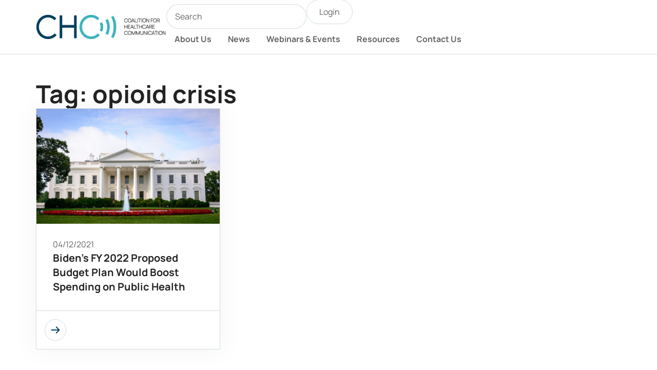

--- FILE ---
content_type: text/html; charset=UTF-8
request_url: https://cohealthcom.org/tag/opioid-crisis/
body_size: 14732
content:
<!doctype html>
<html lang="en-US">
<head>
	<meta charset="UTF-8">
	<meta name="viewport" content="width=device-width, initial-scale=1">
	<link rel="profile" href="https://gmpg.org/xfn/11">
	<title>opioid crisis &#8211; Coalition for Healthcare Communication</title>
<meta name='robots' content='max-image-preview:large' />
<link rel="alternate" type="application/rss+xml" title="Coalition for Healthcare Communication &raquo; Feed" href="https://cohealthcom.org/feed/" />
<link rel="alternate" type="application/rss+xml" title="Coalition for Healthcare Communication &raquo; Comments Feed" href="https://cohealthcom.org/comments/feed/" />
<link rel="alternate" type="application/rss+xml" title="Coalition for Healthcare Communication &raquo; opioid crisis Tag Feed" href="https://cohealthcom.org/tag/opioid-crisis/feed/" />
<style id='wp-img-auto-sizes-contain-inline-css'>
img:is([sizes=auto i],[sizes^="auto," i]){contain-intrinsic-size:3000px 1500px}
/*# sourceURL=wp-img-auto-sizes-contain-inline-css */
</style>
<style id='wp-emoji-styles-inline-css'>

	img.wp-smiley, img.emoji {
		display: inline !important;
		border: none !important;
		box-shadow: none !important;
		height: 1em !important;
		width: 1em !important;
		margin: 0 0.07em !important;
		vertical-align: -0.1em !important;
		background: none !important;
		padding: 0 !important;
	}
/*# sourceURL=wp-emoji-styles-inline-css */
</style>
<link rel='stylesheet' id='wp-block-library-css' href='https://cohealthcom.org/wp-includes/css/dist/block-library/style.min.css?ver=6.9' media='all' />
<style id='global-styles-inline-css'>
:root{--wp--preset--aspect-ratio--square: 1;--wp--preset--aspect-ratio--4-3: 4/3;--wp--preset--aspect-ratio--3-4: 3/4;--wp--preset--aspect-ratio--3-2: 3/2;--wp--preset--aspect-ratio--2-3: 2/3;--wp--preset--aspect-ratio--16-9: 16/9;--wp--preset--aspect-ratio--9-16: 9/16;--wp--preset--color--black: #000000;--wp--preset--color--cyan-bluish-gray: #abb8c3;--wp--preset--color--white: #ffffff;--wp--preset--color--pale-pink: #f78da7;--wp--preset--color--vivid-red: #cf2e2e;--wp--preset--color--luminous-vivid-orange: #ff6900;--wp--preset--color--luminous-vivid-amber: #fcb900;--wp--preset--color--light-green-cyan: #7bdcb5;--wp--preset--color--vivid-green-cyan: #00d084;--wp--preset--color--pale-cyan-blue: #8ed1fc;--wp--preset--color--vivid-cyan-blue: #0693e3;--wp--preset--color--vivid-purple: #9b51e0;--wp--preset--gradient--vivid-cyan-blue-to-vivid-purple: linear-gradient(135deg,rgb(6,147,227) 0%,rgb(155,81,224) 100%);--wp--preset--gradient--light-green-cyan-to-vivid-green-cyan: linear-gradient(135deg,rgb(122,220,180) 0%,rgb(0,208,130) 100%);--wp--preset--gradient--luminous-vivid-amber-to-luminous-vivid-orange: linear-gradient(135deg,rgb(252,185,0) 0%,rgb(255,105,0) 100%);--wp--preset--gradient--luminous-vivid-orange-to-vivid-red: linear-gradient(135deg,rgb(255,105,0) 0%,rgb(207,46,46) 100%);--wp--preset--gradient--very-light-gray-to-cyan-bluish-gray: linear-gradient(135deg,rgb(238,238,238) 0%,rgb(169,184,195) 100%);--wp--preset--gradient--cool-to-warm-spectrum: linear-gradient(135deg,rgb(74,234,220) 0%,rgb(151,120,209) 20%,rgb(207,42,186) 40%,rgb(238,44,130) 60%,rgb(251,105,98) 80%,rgb(254,248,76) 100%);--wp--preset--gradient--blush-light-purple: linear-gradient(135deg,rgb(255,206,236) 0%,rgb(152,150,240) 100%);--wp--preset--gradient--blush-bordeaux: linear-gradient(135deg,rgb(254,205,165) 0%,rgb(254,45,45) 50%,rgb(107,0,62) 100%);--wp--preset--gradient--luminous-dusk: linear-gradient(135deg,rgb(255,203,112) 0%,rgb(199,81,192) 50%,rgb(65,88,208) 100%);--wp--preset--gradient--pale-ocean: linear-gradient(135deg,rgb(255,245,203) 0%,rgb(182,227,212) 50%,rgb(51,167,181) 100%);--wp--preset--gradient--electric-grass: linear-gradient(135deg,rgb(202,248,128) 0%,rgb(113,206,126) 100%);--wp--preset--gradient--midnight: linear-gradient(135deg,rgb(2,3,129) 0%,rgb(40,116,252) 100%);--wp--preset--font-size--small: 13px;--wp--preset--font-size--medium: 20px;--wp--preset--font-size--large: 36px;--wp--preset--font-size--x-large: 42px;--wp--preset--spacing--20: 0.44rem;--wp--preset--spacing--30: 0.67rem;--wp--preset--spacing--40: 1rem;--wp--preset--spacing--50: 1.5rem;--wp--preset--spacing--60: 2.25rem;--wp--preset--spacing--70: 3.38rem;--wp--preset--spacing--80: 5.06rem;--wp--preset--shadow--natural: 6px 6px 9px rgba(0, 0, 0, 0.2);--wp--preset--shadow--deep: 12px 12px 50px rgba(0, 0, 0, 0.4);--wp--preset--shadow--sharp: 6px 6px 0px rgba(0, 0, 0, 0.2);--wp--preset--shadow--outlined: 6px 6px 0px -3px rgb(255, 255, 255), 6px 6px rgb(0, 0, 0);--wp--preset--shadow--crisp: 6px 6px 0px rgb(0, 0, 0);}:root { --wp--style--global--content-size: 800px;--wp--style--global--wide-size: 1200px; }:where(body) { margin: 0; }.wp-site-blocks > .alignleft { float: left; margin-right: 2em; }.wp-site-blocks > .alignright { float: right; margin-left: 2em; }.wp-site-blocks > .aligncenter { justify-content: center; margin-left: auto; margin-right: auto; }:where(.wp-site-blocks) > * { margin-block-start: 24px; margin-block-end: 0; }:where(.wp-site-blocks) > :first-child { margin-block-start: 0; }:where(.wp-site-blocks) > :last-child { margin-block-end: 0; }:root { --wp--style--block-gap: 24px; }:root :where(.is-layout-flow) > :first-child{margin-block-start: 0;}:root :where(.is-layout-flow) > :last-child{margin-block-end: 0;}:root :where(.is-layout-flow) > *{margin-block-start: 24px;margin-block-end: 0;}:root :where(.is-layout-constrained) > :first-child{margin-block-start: 0;}:root :where(.is-layout-constrained) > :last-child{margin-block-end: 0;}:root :where(.is-layout-constrained) > *{margin-block-start: 24px;margin-block-end: 0;}:root :where(.is-layout-flex){gap: 24px;}:root :where(.is-layout-grid){gap: 24px;}.is-layout-flow > .alignleft{float: left;margin-inline-start: 0;margin-inline-end: 2em;}.is-layout-flow > .alignright{float: right;margin-inline-start: 2em;margin-inline-end: 0;}.is-layout-flow > .aligncenter{margin-left: auto !important;margin-right: auto !important;}.is-layout-constrained > .alignleft{float: left;margin-inline-start: 0;margin-inline-end: 2em;}.is-layout-constrained > .alignright{float: right;margin-inline-start: 2em;margin-inline-end: 0;}.is-layout-constrained > .aligncenter{margin-left: auto !important;margin-right: auto !important;}.is-layout-constrained > :where(:not(.alignleft):not(.alignright):not(.alignfull)){max-width: var(--wp--style--global--content-size);margin-left: auto !important;margin-right: auto !important;}.is-layout-constrained > .alignwide{max-width: var(--wp--style--global--wide-size);}body .is-layout-flex{display: flex;}.is-layout-flex{flex-wrap: wrap;align-items: center;}.is-layout-flex > :is(*, div){margin: 0;}body .is-layout-grid{display: grid;}.is-layout-grid > :is(*, div){margin: 0;}body{padding-top: 0px;padding-right: 0px;padding-bottom: 0px;padding-left: 0px;}a:where(:not(.wp-element-button)){text-decoration: underline;}:root :where(.wp-element-button, .wp-block-button__link){background-color: #32373c;border-width: 0;color: #fff;font-family: inherit;font-size: inherit;font-style: inherit;font-weight: inherit;letter-spacing: inherit;line-height: inherit;padding-top: calc(0.667em + 2px);padding-right: calc(1.333em + 2px);padding-bottom: calc(0.667em + 2px);padding-left: calc(1.333em + 2px);text-decoration: none;text-transform: inherit;}.has-black-color{color: var(--wp--preset--color--black) !important;}.has-cyan-bluish-gray-color{color: var(--wp--preset--color--cyan-bluish-gray) !important;}.has-white-color{color: var(--wp--preset--color--white) !important;}.has-pale-pink-color{color: var(--wp--preset--color--pale-pink) !important;}.has-vivid-red-color{color: var(--wp--preset--color--vivid-red) !important;}.has-luminous-vivid-orange-color{color: var(--wp--preset--color--luminous-vivid-orange) !important;}.has-luminous-vivid-amber-color{color: var(--wp--preset--color--luminous-vivid-amber) !important;}.has-light-green-cyan-color{color: var(--wp--preset--color--light-green-cyan) !important;}.has-vivid-green-cyan-color{color: var(--wp--preset--color--vivid-green-cyan) !important;}.has-pale-cyan-blue-color{color: var(--wp--preset--color--pale-cyan-blue) !important;}.has-vivid-cyan-blue-color{color: var(--wp--preset--color--vivid-cyan-blue) !important;}.has-vivid-purple-color{color: var(--wp--preset--color--vivid-purple) !important;}.has-black-background-color{background-color: var(--wp--preset--color--black) !important;}.has-cyan-bluish-gray-background-color{background-color: var(--wp--preset--color--cyan-bluish-gray) !important;}.has-white-background-color{background-color: var(--wp--preset--color--white) !important;}.has-pale-pink-background-color{background-color: var(--wp--preset--color--pale-pink) !important;}.has-vivid-red-background-color{background-color: var(--wp--preset--color--vivid-red) !important;}.has-luminous-vivid-orange-background-color{background-color: var(--wp--preset--color--luminous-vivid-orange) !important;}.has-luminous-vivid-amber-background-color{background-color: var(--wp--preset--color--luminous-vivid-amber) !important;}.has-light-green-cyan-background-color{background-color: var(--wp--preset--color--light-green-cyan) !important;}.has-vivid-green-cyan-background-color{background-color: var(--wp--preset--color--vivid-green-cyan) !important;}.has-pale-cyan-blue-background-color{background-color: var(--wp--preset--color--pale-cyan-blue) !important;}.has-vivid-cyan-blue-background-color{background-color: var(--wp--preset--color--vivid-cyan-blue) !important;}.has-vivid-purple-background-color{background-color: var(--wp--preset--color--vivid-purple) !important;}.has-black-border-color{border-color: var(--wp--preset--color--black) !important;}.has-cyan-bluish-gray-border-color{border-color: var(--wp--preset--color--cyan-bluish-gray) !important;}.has-white-border-color{border-color: var(--wp--preset--color--white) !important;}.has-pale-pink-border-color{border-color: var(--wp--preset--color--pale-pink) !important;}.has-vivid-red-border-color{border-color: var(--wp--preset--color--vivid-red) !important;}.has-luminous-vivid-orange-border-color{border-color: var(--wp--preset--color--luminous-vivid-orange) !important;}.has-luminous-vivid-amber-border-color{border-color: var(--wp--preset--color--luminous-vivid-amber) !important;}.has-light-green-cyan-border-color{border-color: var(--wp--preset--color--light-green-cyan) !important;}.has-vivid-green-cyan-border-color{border-color: var(--wp--preset--color--vivid-green-cyan) !important;}.has-pale-cyan-blue-border-color{border-color: var(--wp--preset--color--pale-cyan-blue) !important;}.has-vivid-cyan-blue-border-color{border-color: var(--wp--preset--color--vivid-cyan-blue) !important;}.has-vivid-purple-border-color{border-color: var(--wp--preset--color--vivid-purple) !important;}.has-vivid-cyan-blue-to-vivid-purple-gradient-background{background: var(--wp--preset--gradient--vivid-cyan-blue-to-vivid-purple) !important;}.has-light-green-cyan-to-vivid-green-cyan-gradient-background{background: var(--wp--preset--gradient--light-green-cyan-to-vivid-green-cyan) !important;}.has-luminous-vivid-amber-to-luminous-vivid-orange-gradient-background{background: var(--wp--preset--gradient--luminous-vivid-amber-to-luminous-vivid-orange) !important;}.has-luminous-vivid-orange-to-vivid-red-gradient-background{background: var(--wp--preset--gradient--luminous-vivid-orange-to-vivid-red) !important;}.has-very-light-gray-to-cyan-bluish-gray-gradient-background{background: var(--wp--preset--gradient--very-light-gray-to-cyan-bluish-gray) !important;}.has-cool-to-warm-spectrum-gradient-background{background: var(--wp--preset--gradient--cool-to-warm-spectrum) !important;}.has-blush-light-purple-gradient-background{background: var(--wp--preset--gradient--blush-light-purple) !important;}.has-blush-bordeaux-gradient-background{background: var(--wp--preset--gradient--blush-bordeaux) !important;}.has-luminous-dusk-gradient-background{background: var(--wp--preset--gradient--luminous-dusk) !important;}.has-pale-ocean-gradient-background{background: var(--wp--preset--gradient--pale-ocean) !important;}.has-electric-grass-gradient-background{background: var(--wp--preset--gradient--electric-grass) !important;}.has-midnight-gradient-background{background: var(--wp--preset--gradient--midnight) !important;}.has-small-font-size{font-size: var(--wp--preset--font-size--small) !important;}.has-medium-font-size{font-size: var(--wp--preset--font-size--medium) !important;}.has-large-font-size{font-size: var(--wp--preset--font-size--large) !important;}.has-x-large-font-size{font-size: var(--wp--preset--font-size--x-large) !important;}
:root :where(.wp-block-pullquote){font-size: 1.5em;line-height: 1.6;}
/*# sourceURL=global-styles-inline-css */
</style>
<link rel='stylesheet' id='hello-elementor-css' href='https://cohealthcom.org/wp-content/themes/hello-elementor/assets/css/reset.css?ver=3.4.5' media='all' />
<link rel='stylesheet' id='hello-elementor-theme-style-css' href='https://cohealthcom.org/wp-content/themes/hello-elementor/assets/css/theme.css?ver=3.4.5' media='all' />
<link rel='stylesheet' id='elementor-frontend-css' href='https://cohealthcom.org/wp-content/plugins/elementor/assets/css/frontend.min.css?ver=3.34.1' media='all' />
<link rel='stylesheet' id='widget-image-css' href='https://cohealthcom.org/wp-content/plugins/elementor/assets/css/widget-image.min.css?ver=3.34.1' media='all' />
<link rel='stylesheet' id='widget-search-css' href='https://cohealthcom.org/wp-content/plugins/elementor-pro/assets/css/widget-search.min.css?ver=3.34.0' media='all' />
<link rel='stylesheet' id='widget-nav-menu-css' href='https://cohealthcom.org/wp-content/plugins/elementor-pro/assets/css/widget-nav-menu.min.css?ver=3.34.0' media='all' />
<link rel='stylesheet' id='widget-social-icons-css' href='https://cohealthcom.org/wp-content/plugins/elementor/assets/css/widget-social-icons.min.css?ver=3.34.1' media='all' />
<link rel='stylesheet' id='e-apple-webkit-css' href='https://cohealthcom.org/wp-content/plugins/elementor/assets/css/conditionals/apple-webkit.min.css?ver=3.34.1' media='all' />
<link rel='stylesheet' id='widget-heading-css' href='https://cohealthcom.org/wp-content/plugins/elementor/assets/css/widget-heading.min.css?ver=3.34.1' media='all' />
<link rel='stylesheet' id='widget-loop-common-css' href='https://cohealthcom.org/wp-content/plugins/elementor-pro/assets/css/widget-loop-common.min.css?ver=3.34.0' media='all' />
<link rel='stylesheet' id='widget-loop-grid-css' href='https://cohealthcom.org/wp-content/plugins/elementor-pro/assets/css/widget-loop-grid.min.css?ver=3.34.0' media='all' />
<link rel='stylesheet' id='elementor-post-6290-css' href='https://cohealthcom.org/wp-content/uploads/elementor/css/post-6290.css?ver=1767807217' media='all' />
<link rel='stylesheet' id='jet-engine-frontend-css' href='https://cohealthcom.org/wp-content/plugins/jet-engine/assets/css/frontend.css?ver=3.7.1.1' media='all' />
<link rel='stylesheet' id='elementor-post-6333-css' href='https://cohealthcom.org/wp-content/uploads/elementor/css/post-6333.css?ver=1767807217' media='all' />
<link rel='stylesheet' id='elementor-post-6345-css' href='https://cohealthcom.org/wp-content/uploads/elementor/css/post-6345.css?ver=1767807217' media='all' />
<link rel='stylesheet' id='elementor-post-6656-css' href='https://cohealthcom.org/wp-content/uploads/elementor/css/post-6656.css?ver=1767807263' media='all' />
<link rel='stylesheet' id='hello-elementor-child-style-css' href='https://cohealthcom.org/wp-content/themes/hello-theme-child-master/style.css?ver=2.0.0' media='all' />
<link rel='stylesheet' id='elementor-gf-local-manrope-css' href='https://cohealthcom.org/wp-content/uploads/elementor/google-fonts/css/manrope.css?ver=1751391200' media='all' />
<script src="https://cohealthcom.org/wp-includes/js/jquery/jquery.min.js?ver=3.7.1" id="jquery-core-js"></script>
<script src="https://cohealthcom.org/wp-includes/js/jquery/jquery-migrate.min.js?ver=3.4.1" id="jquery-migrate-js"></script>
<link rel="https://api.w.org/" href="https://cohealthcom.org/wp-json/" /><link rel="alternate" title="JSON" type="application/json" href="https://cohealthcom.org/wp-json/wp/v2/tags/935" /><link rel="EditURI" type="application/rsd+xml" title="RSD" href="https://cohealthcom.org/xmlrpc.php?rsd" />
<meta name="generator" content="WordPress 6.9" />
<meta name="generator" content="Elementor 3.34.1; features: e_font_icon_svg; settings: css_print_method-external, google_font-enabled, font_display-swap">
<!-- Google tag (gtag.js) -->
<script async src="https://www.googletagmanager.com/gtag/js?id=G-659QBSC1RQ"></script>
<script>
  window.dataLayer = window.dataLayer || [];
  function gtag(){dataLayer.push(arguments);}
  gtag('js', new Date());

  gtag('config', 'G-659QBSC1RQ');
</script>
			<style>
				.e-con.e-parent:nth-of-type(n+4):not(.e-lazyloaded):not(.e-no-lazyload),
				.e-con.e-parent:nth-of-type(n+4):not(.e-lazyloaded):not(.e-no-lazyload) * {
					background-image: none !important;
				}
				@media screen and (max-height: 1024px) {
					.e-con.e-parent:nth-of-type(n+3):not(.e-lazyloaded):not(.e-no-lazyload),
					.e-con.e-parent:nth-of-type(n+3):not(.e-lazyloaded):not(.e-no-lazyload) * {
						background-image: none !important;
					}
				}
				@media screen and (max-height: 640px) {
					.e-con.e-parent:nth-of-type(n+2):not(.e-lazyloaded):not(.e-no-lazyload),
					.e-con.e-parent:nth-of-type(n+2):not(.e-lazyloaded):not(.e-no-lazyload) * {
						background-image: none !important;
					}
				}
			</style>
			<link rel="icon" href="https://cohealthcom.org/wp-content/uploads/chc-site-icon-150x150.png" sizes="32x32" />
<link rel="icon" href="https://cohealthcom.org/wp-content/uploads/chc-site-icon-300x300.png" sizes="192x192" />
<link rel="apple-touch-icon" href="https://cohealthcom.org/wp-content/uploads/chc-site-icon-300x300.png" />
<meta name="msapplication-TileImage" content="https://cohealthcom.org/wp-content/uploads/chc-site-icon-300x300.png" />
		<style id="wp-custom-css">
			.custom-card-container .elementor-icon {
	transition: border-color 0.5s;
	border-color:var(--e-global-color-6182a52)!important;
}
.custom-card-container:hover .elementor-icon {
		transition: border-color 0.5s;
    border-color:var(--e-global-color-primary)!important;
}

.custom-card-container .custom-card-link-text {
	transition: all 0.5s;
	opacity:0;
}
.custom-card-container:hover .custom-card-link-text {
	transition: all 0.5s;
  opacity: 1;
}

.custom-card-container .custom-card-button .elementor-icon {
	transition: all 0.5s;
	transform:translatex(-110px);
}
.custom-card-container:hover .custom-card-button .elementor-icon {
	transition: all 0.5s;
  transform:translatex(0);
}

.custom-card-container .custom-card-button {
	transition: background-color 0.5s;
	background-color:white;
}
.custom-card-container:hover .custom-card-button {
	transition: background-color 0.5s;
	background-color:rgba(235, 239, 240, .48);
}

.custom-card-container .custom-card-image-container {
	aspect-ratio: 3 / 2 ;
}
.custom-card-container .custom-card-image-container img {
    aspect-ratio: 3 / 2 ;
    object-fit: cover;
}
.custom-card-container .custom-card-image-container img {
	transition: all 0.25s;
	transform: scale(1)
}
.custom-card-container:hover .custom-card-image-container img {
	transition: all 0.25s;
	transform: scale(1.05)
}

.elementor-widget-text-editor ul, .elementor-widget-text-editor ol {
	padding-inline-start: 1em;
}
.elementor-widget-text-editor ul, .elementor-widget-text-editor ol {
	margin-block-end: 1em;
}
.elementor-widget-text-editor li + li {
	margin-block-start: 0.5em
}
.elementor-widget-text-editor p + p {
	margin-block-start: 1em;
}
.elementor-widget-text-editor a {
	text-decoration: underline;
}

.elementor-post-info__terms-list {
	display: flex;
	flex-direction: column;
}

.single-post .elementor-widget-theme-post-content p {
	margin-block-end: 1em;
}

.page-numbers {
    display: inline-block;
    background-color: #ffffff;
    border: 1px solid var(--e-global-color-6182a52);
    border-radius: 40px;
    line-height: 40px;
    min-width: 42px;
}
.page-numbers.current {
    background-color: var(--e-global-color-primary);
    border: 1px solid var(--e-global-color-primary);
}
.page-numbers:hover {
    border: 1px solid var(--e-global-color-primary);
}


/* Login Logout buttons */
#login, #logout {
	background-color: #ffffff;
  color: var( --e-global-color-primary );
  border:1px solid var( --e-global-color-6182a52 );
	font-family: var( --e-global-typography-574a67f-font-family ), Sans-serif;
  font-size: var( --e-global-typography-574a67f-font-size );
  font-weight: var( --e-global-typography-574a67f-font-weight );
  line-height: var( --e-global-typography-574a67f-line-height );
  color: var( --e-global-color-text );
	border-radius: 48px;
	padding: 0.75em 1.5em;
}
#login:hover, #logout:hover {
		background-color: #EBEFF07A;
	  border-color: var( --e-global-color-primary );
	color: var( --e-global-color-primary )
}		</style>
		</head>
<body class="archive tag tag-opioid-crisis tag-935 wp-custom-logo wp-embed-responsive wp-theme-hello-elementor wp-child-theme-hello-theme-child-master hello-elementor-default jet-engine-optimized-dom elementor-page-6656 elementor-default elementor-template-full-width elementor-kit-6290">


<a class="skip-link screen-reader-text" href="#content">Skip to content</a>

		<header data-elementor-type="header" data-elementor-id="6333" class="elementor elementor-6333 elementor-location-header" data-elementor-post-type="elementor_library">
			<div class="elementor-element elementor-element-fdd5ec6 elementor-hidden-tablet e-flex e-con-boxed e-con e-parent" data-id="fdd5ec6" data-element_type="container">
					<div class="e-con-inner">
		<div class="elementor-element elementor-element-c36d76b e-con-full e-flex e-con e-child" data-id="c36d76b" data-element_type="container">
				<div class="elementor-element elementor-element-5de98c5 elementor-widget elementor-widget-theme-site-logo elementor-widget-image" data-id="5de98c5" data-element_type="widget" data-widget_type="theme-site-logo.default">
				<div class="elementor-widget-container">
											<a href="https://cohealthcom.org">
			<img fetchpriority="high" width="578" height="110" src="https://cohealthcom.org/wp-content/uploads/coalition-for-healthcare-communication-logo-H.png" class="attachment-full size-full wp-image-6148" alt="Coalition for Healthcare Communication logo" srcset="https://cohealthcom.org/wp-content/uploads/coalition-for-healthcare-communication-logo-H.png 578w, https://cohealthcom.org/wp-content/uploads/coalition-for-healthcare-communication-logo-H-300x57.png 300w" sizes="(max-width: 578px) 100vw, 578px" />				</a>
											</div>
				</div>
				</div>
		<div class="elementor-element elementor-element-87e92fb e-con-full e-flex e-con e-child" data-id="87e92fb" data-element_type="container">
		<div class="elementor-element elementor-element-233f74c e-con-full e-flex e-con e-child" data-id="233f74c" data-element_type="container">
				<div class="elementor-element elementor-element-4bdccbd elementor-widget elementor-widget-search" data-id="4bdccbd" data-element_type="widget" data-settings="{&quot;submit_trigger&quot;:&quot;both&quot;,&quot;pagination_type_options&quot;:&quot;none&quot;}" data-widget_type="search.default">
				<div class="elementor-widget-container">
							<search class="e-search hidden" role="search">
			<form class="e-search-form" action="https://cohealthcom.org" method="get">

				
				<label class="e-search-label" for="search-4bdccbd">
					<span class="elementor-screen-only">
						Search					</span>
									</label>

				<div class="e-search-input-wrapper">
					<input id="search-4bdccbd" placeholder="Search" class="e-search-input" type="search" name="s" value="" autocomplete="off" role="combobox" aria-autocomplete="list" aria-expanded="false" aria-controls="results-4bdccbd" aria-haspopup="listbox">
					<svg aria-hidden="true" class="e-font-icon-svg e-fas-times" viewBox="0 0 352 512" xmlns="http://www.w3.org/2000/svg"><path d="M242.72 256l100.07-100.07c12.28-12.28 12.28-32.19 0-44.48l-22.24-22.24c-12.28-12.28-32.19-12.28-44.48 0L176 189.28 75.93 89.21c-12.28-12.28-32.19-12.28-44.48 0L9.21 111.45c-12.28 12.28-12.28 32.19 0 44.48L109.28 256 9.21 356.07c-12.28 12.28-12.28 32.19 0 44.48l22.24 22.24c12.28 12.28 32.2 12.28 44.48 0L176 322.72l100.07 100.07c12.28 12.28 32.2 12.28 44.48 0l22.24-22.24c12.28-12.28 12.28-32.19 0-44.48L242.72 256z"></path></svg>										<output id="results-4bdccbd" class="e-search-results-container hide-loader" aria-live="polite" aria-atomic="true" aria-label="Results for search" tabindex="0">
						<div class="e-search-results"></div>
											</output>
									</div>
				
				
				<button class="e-search-submit  " type="submit" aria-label="Search">
					<svg aria-hidden="true" class="e-font-icon-svg e-fas-search" viewBox="0 0 512 512" xmlns="http://www.w3.org/2000/svg"><path d="M505 442.7L405.3 343c-4.5-4.5-10.6-7-17-7H372c27.6-35.3 44-79.7 44-128C416 93.1 322.9 0 208 0S0 93.1 0 208s93.1 208 208 208c48.3 0 92.7-16.4 128-44v16.3c0 6.4 2.5 12.5 7 17l99.7 99.7c9.4 9.4 24.6 9.4 33.9 0l28.3-28.3c9.4-9.4 9.4-24.6.1-34zM208 336c-70.7 0-128-57.2-128-128 0-70.7 57.2-128 128-128 70.7 0 128 57.2 128 128 0 70.7-57.2 128-128 128z"></path></svg>
									</button>
				<input type="hidden" name="e_search_props" value="4bdccbd-6333">
			</form>
		</search>
						</div>
				</div>
				<div class="elementor-element elementor-element-d9a9247 elementor-widget elementor-widget-shortcode" data-id="d9a9247" data-element_type="widget" data-widget_type="shortcode.default">
				<div class="elementor-widget-container">
							<div class="elementor-shortcode"><a href="https://my.aaaa.org/services/oauth2/authorize?state=c29e5e13cee50eaa80ef9b9eb0a49b37&#038;response_type=code&#038;approval_prompt=auto&#038;redirect_uri=https%3A%2F%2Fcohealthcom.org%2Fsso-callback&#038;client_id=3MVG9Nk1FpUrSQHcv3hGGYmFgLxyfL_ptcSHmchFjFTItmuesK0RXW_iNNNxUr6V.DjFHcu.QlMdgb6_IaIjm" id="login" class="menu-item menu-item-type-post_type">Login</a></div>
						</div>
				</div>
				</div>
		<div class="elementor-element elementor-element-91436d0 e-con-full e-flex e-con e-child" data-id="91436d0" data-element_type="container">
				<div class="elementor-element elementor-element-9139cbe elementor-nav-menu__align-end elementor-nav-menu--dropdown-tablet elementor-nav-menu__text-align-aside elementor-nav-menu--toggle elementor-nav-menu--burger elementor-widget elementor-widget-nav-menu" data-id="9139cbe" data-element_type="widget" data-settings="{&quot;layout&quot;:&quot;horizontal&quot;,&quot;submenu_icon&quot;:{&quot;value&quot;:&quot;&lt;svg aria-hidden=\&quot;true\&quot; class=\&quot;e-font-icon-svg e-fas-caret-down\&quot; viewBox=\&quot;0 0 320 512\&quot; xmlns=\&quot;http:\/\/www.w3.org\/2000\/svg\&quot;&gt;&lt;path d=\&quot;M31.3 192h257.3c17.8 0 26.7 21.5 14.1 34.1L174.1 354.8c-7.8 7.8-20.5 7.8-28.3 0L17.2 226.1C4.6 213.5 13.5 192 31.3 192z\&quot;&gt;&lt;\/path&gt;&lt;\/svg&gt;&quot;,&quot;library&quot;:&quot;fa-solid&quot;},&quot;toggle&quot;:&quot;burger&quot;}" data-widget_type="nav-menu.default">
				<div class="elementor-widget-container">
								<nav aria-label="Menu" class="elementor-nav-menu--main elementor-nav-menu__container elementor-nav-menu--layout-horizontal e--pointer-none">
				<ul id="menu-1-9139cbe" class="elementor-nav-menu"><li class="menu-item menu-item-type-post_type menu-item-object-page menu-item-6337"><a href="https://cohealthcom.org/about-us/" class="elementor-item">About Us</a></li>
<li class="menu-item menu-item-type-post_type menu-item-object-page current_page_parent menu-item-6336"><a href="https://cohealthcom.org/news/" class="elementor-item">News</a></li>
<li class="menu-item menu-item-type-post_type_archive menu-item-object-event menu-item-6617"><a href="https://cohealthcom.org/event/" class="elementor-item">Webinars &#038; Events</a></li>
<li class="menu-item menu-item-type-post_type menu-item-object-page menu-item-6339"><a href="https://cohealthcom.org/resources/" class="elementor-item">Resources</a></li>
<li class="menu-item menu-item-type-post_type menu-item-object-page menu-item-6338"><a href="https://cohealthcom.org/contact-us/" class="elementor-item">Contact Us</a></li>
</ul>			</nav>
					<div class="elementor-menu-toggle" role="button" tabindex="0" aria-label="Menu Toggle" aria-expanded="false">
			<svg aria-hidden="true" role="presentation" class="elementor-menu-toggle__icon--open e-font-icon-svg e-eicon-menu-bar" viewBox="0 0 1000 1000" xmlns="http://www.w3.org/2000/svg"><path d="M104 333H896C929 333 958 304 958 271S929 208 896 208H104C71 208 42 237 42 271S71 333 104 333ZM104 583H896C929 583 958 554 958 521S929 458 896 458H104C71 458 42 487 42 521S71 583 104 583ZM104 833H896C929 833 958 804 958 771S929 708 896 708H104C71 708 42 737 42 771S71 833 104 833Z"></path></svg><svg aria-hidden="true" role="presentation" class="elementor-menu-toggle__icon--close e-font-icon-svg e-eicon-close" viewBox="0 0 1000 1000" xmlns="http://www.w3.org/2000/svg"><path d="M742 167L500 408 258 167C246 154 233 150 217 150 196 150 179 158 167 167 154 179 150 196 150 212 150 229 154 242 171 254L408 500 167 742C138 771 138 800 167 829 196 858 225 858 254 829L496 587 738 829C750 842 767 846 783 846 800 846 817 842 829 829 842 817 846 804 846 783 846 767 842 750 829 737L588 500 833 258C863 229 863 200 833 171 804 137 775 137 742 167Z"></path></svg>		</div>
					<nav class="elementor-nav-menu--dropdown elementor-nav-menu__container" aria-hidden="true">
				<ul id="menu-2-9139cbe" class="elementor-nav-menu"><li class="menu-item menu-item-type-post_type menu-item-object-page menu-item-6337"><a href="https://cohealthcom.org/about-us/" class="elementor-item" tabindex="-1">About Us</a></li>
<li class="menu-item menu-item-type-post_type menu-item-object-page current_page_parent menu-item-6336"><a href="https://cohealthcom.org/news/" class="elementor-item" tabindex="-1">News</a></li>
<li class="menu-item menu-item-type-post_type_archive menu-item-object-event menu-item-6617"><a href="https://cohealthcom.org/event/" class="elementor-item" tabindex="-1">Webinars &#038; Events</a></li>
<li class="menu-item menu-item-type-post_type menu-item-object-page menu-item-6339"><a href="https://cohealthcom.org/resources/" class="elementor-item" tabindex="-1">Resources</a></li>
<li class="menu-item menu-item-type-post_type menu-item-object-page menu-item-6338"><a href="https://cohealthcom.org/contact-us/" class="elementor-item" tabindex="-1">Contact Us</a></li>
</ul>			</nav>
						</div>
				</div>
				</div>
				</div>
					</div>
				</div>
		<div class="elementor-element elementor-element-4c4f108 elementor-hidden-desktop elementor-hidden-mobile e-flex e-con-boxed e-con e-parent" data-id="4c4f108" data-element_type="container">
					<div class="e-con-inner">
		<div class="elementor-element elementor-element-9094248 e-con-full e-flex e-con e-child" data-id="9094248" data-element_type="container">
				<div class="elementor-element elementor-element-05872b6 elementor-widget elementor-widget-theme-site-logo elementor-widget-image" data-id="05872b6" data-element_type="widget" data-widget_type="theme-site-logo.default">
				<div class="elementor-widget-container">
											<a href="https://cohealthcom.org">
			<img fetchpriority="high" width="578" height="110" src="https://cohealthcom.org/wp-content/uploads/coalition-for-healthcare-communication-logo-H.png" class="attachment-full size-full wp-image-6148" alt="Coalition for Healthcare Communication logo" srcset="https://cohealthcom.org/wp-content/uploads/coalition-for-healthcare-communication-logo-H.png 578w, https://cohealthcom.org/wp-content/uploads/coalition-for-healthcare-communication-logo-H-300x57.png 300w" sizes="(max-width: 578px) 100vw, 578px" />				</a>
											</div>
				</div>
		<div class="elementor-element elementor-element-9e0d59d e-con-full e-flex e-con e-child" data-id="9e0d59d" data-element_type="container">
				<div class="elementor-element elementor-element-1b7e76f elementor-widget elementor-widget-search" data-id="1b7e76f" data-element_type="widget" data-settings="{&quot;submit_trigger&quot;:&quot;both&quot;,&quot;pagination_type_options&quot;:&quot;none&quot;}" data-widget_type="search.default">
				<div class="elementor-widget-container">
							<search class="e-search hidden" role="search">
			<form class="e-search-form" action="https://cohealthcom.org" method="get">

				
				<label class="e-search-label" for="search-1b7e76f">
					<span class="elementor-screen-only">
						Search					</span>
									</label>

				<div class="e-search-input-wrapper">
					<input id="search-1b7e76f" placeholder="Search" class="e-search-input" type="search" name="s" value="" autocomplete="off" role="combobox" aria-autocomplete="list" aria-expanded="false" aria-controls="results-1b7e76f" aria-haspopup="listbox">
					<svg aria-hidden="true" class="e-font-icon-svg e-fas-times" viewBox="0 0 352 512" xmlns="http://www.w3.org/2000/svg"><path d="M242.72 256l100.07-100.07c12.28-12.28 12.28-32.19 0-44.48l-22.24-22.24c-12.28-12.28-32.19-12.28-44.48 0L176 189.28 75.93 89.21c-12.28-12.28-32.19-12.28-44.48 0L9.21 111.45c-12.28 12.28-12.28 32.19 0 44.48L109.28 256 9.21 356.07c-12.28 12.28-12.28 32.19 0 44.48l22.24 22.24c12.28 12.28 32.2 12.28 44.48 0L176 322.72l100.07 100.07c12.28 12.28 32.2 12.28 44.48 0l22.24-22.24c12.28-12.28 12.28-32.19 0-44.48L242.72 256z"></path></svg>										<output id="results-1b7e76f" class="e-search-results-container hide-loader" aria-live="polite" aria-atomic="true" aria-label="Results for search" tabindex="0">
						<div class="e-search-results"></div>
											</output>
									</div>
				
				
				<button class="e-search-submit  " type="submit" aria-label="Search">
					<svg aria-hidden="true" class="e-font-icon-svg e-fas-search" viewBox="0 0 512 512" xmlns="http://www.w3.org/2000/svg"><path d="M505 442.7L405.3 343c-4.5-4.5-10.6-7-17-7H372c27.6-35.3 44-79.7 44-128C416 93.1 322.9 0 208 0S0 93.1 0 208s93.1 208 208 208c48.3 0 92.7-16.4 128-44v16.3c0 6.4 2.5 12.5 7 17l99.7 99.7c9.4 9.4 24.6 9.4 33.9 0l28.3-28.3c9.4-9.4 9.4-24.6.1-34zM208 336c-70.7 0-128-57.2-128-128 0-70.7 57.2-128 128-128 70.7 0 128 57.2 128 128 0 70.7-57.2 128-128 128z"></path></svg>
									</button>
				<input type="hidden" name="e_search_props" value="1b7e76f-6333">
			</form>
		</search>
						</div>
				</div>
				<div class="elementor-element elementor-element-5fd861f elementor-widget elementor-widget-button" data-id="5fd861f" data-element_type="widget" data-widget_type="button.default">
				<div class="elementor-widget-container">
									<div class="elementor-button-wrapper">
					<a class="elementor-button elementor-button-link elementor-size-sm" href="#">
						<span class="elementor-button-content-wrapper">
									<span class="elementor-button-text">Login</span>
					</span>
					</a>
				</div>
								</div>
				</div>
				</div>
				</div>
		<div class="elementor-element elementor-element-294b454 e-con-full e-flex e-con e-child" data-id="294b454" data-element_type="container">
		<div class="elementor-element elementor-element-cc0379b e-con-full e-flex e-con e-child" data-id="cc0379b" data-element_type="container">
				<div class="elementor-element elementor-element-740c3a9 elementor-nav-menu__align-center elementor-nav-menu--dropdown-mobile elementor-nav-menu__text-align-aside elementor-nav-menu--toggle elementor-nav-menu--burger elementor-widget elementor-widget-nav-menu" data-id="740c3a9" data-element_type="widget" data-settings="{&quot;layout&quot;:&quot;horizontal&quot;,&quot;submenu_icon&quot;:{&quot;value&quot;:&quot;&lt;svg aria-hidden=\&quot;true\&quot; class=\&quot;e-font-icon-svg e-fas-caret-down\&quot; viewBox=\&quot;0 0 320 512\&quot; xmlns=\&quot;http:\/\/www.w3.org\/2000\/svg\&quot;&gt;&lt;path d=\&quot;M31.3 192h257.3c17.8 0 26.7 21.5 14.1 34.1L174.1 354.8c-7.8 7.8-20.5 7.8-28.3 0L17.2 226.1C4.6 213.5 13.5 192 31.3 192z\&quot;&gt;&lt;\/path&gt;&lt;\/svg&gt;&quot;,&quot;library&quot;:&quot;fa-solid&quot;},&quot;toggle&quot;:&quot;burger&quot;}" data-widget_type="nav-menu.default">
				<div class="elementor-widget-container">
								<nav aria-label="Menu" class="elementor-nav-menu--main elementor-nav-menu__container elementor-nav-menu--layout-horizontal e--pointer-none">
				<ul id="menu-1-740c3a9" class="elementor-nav-menu"><li class="menu-item menu-item-type-post_type menu-item-object-page menu-item-6337"><a href="https://cohealthcom.org/about-us/" class="elementor-item">About Us</a></li>
<li class="menu-item menu-item-type-post_type menu-item-object-page current_page_parent menu-item-6336"><a href="https://cohealthcom.org/news/" class="elementor-item">News</a></li>
<li class="menu-item menu-item-type-post_type_archive menu-item-object-event menu-item-6617"><a href="https://cohealthcom.org/event/" class="elementor-item">Webinars &#038; Events</a></li>
<li class="menu-item menu-item-type-post_type menu-item-object-page menu-item-6339"><a href="https://cohealthcom.org/resources/" class="elementor-item">Resources</a></li>
<li class="menu-item menu-item-type-post_type menu-item-object-page menu-item-6338"><a href="https://cohealthcom.org/contact-us/" class="elementor-item">Contact Us</a></li>
</ul>			</nav>
					<div class="elementor-menu-toggle" role="button" tabindex="0" aria-label="Menu Toggle" aria-expanded="false">
			<svg aria-hidden="true" role="presentation" class="elementor-menu-toggle__icon--open e-font-icon-svg e-eicon-menu-bar" viewBox="0 0 1000 1000" xmlns="http://www.w3.org/2000/svg"><path d="M104 333H896C929 333 958 304 958 271S929 208 896 208H104C71 208 42 237 42 271S71 333 104 333ZM104 583H896C929 583 958 554 958 521S929 458 896 458H104C71 458 42 487 42 521S71 583 104 583ZM104 833H896C929 833 958 804 958 771S929 708 896 708H104C71 708 42 737 42 771S71 833 104 833Z"></path></svg><svg aria-hidden="true" role="presentation" class="elementor-menu-toggle__icon--close e-font-icon-svg e-eicon-close" viewBox="0 0 1000 1000" xmlns="http://www.w3.org/2000/svg"><path d="M742 167L500 408 258 167C246 154 233 150 217 150 196 150 179 158 167 167 154 179 150 196 150 212 150 229 154 242 171 254L408 500 167 742C138 771 138 800 167 829 196 858 225 858 254 829L496 587 738 829C750 842 767 846 783 846 800 846 817 842 829 829 842 817 846 804 846 783 846 767 842 750 829 737L588 500 833 258C863 229 863 200 833 171 804 137 775 137 742 167Z"></path></svg>		</div>
					<nav class="elementor-nav-menu--dropdown elementor-nav-menu__container" aria-hidden="true">
				<ul id="menu-2-740c3a9" class="elementor-nav-menu"><li class="menu-item menu-item-type-post_type menu-item-object-page menu-item-6337"><a href="https://cohealthcom.org/about-us/" class="elementor-item" tabindex="-1">About Us</a></li>
<li class="menu-item menu-item-type-post_type menu-item-object-page current_page_parent menu-item-6336"><a href="https://cohealthcom.org/news/" class="elementor-item" tabindex="-1">News</a></li>
<li class="menu-item menu-item-type-post_type_archive menu-item-object-event menu-item-6617"><a href="https://cohealthcom.org/event/" class="elementor-item" tabindex="-1">Webinars &#038; Events</a></li>
<li class="menu-item menu-item-type-post_type menu-item-object-page menu-item-6339"><a href="https://cohealthcom.org/resources/" class="elementor-item" tabindex="-1">Resources</a></li>
<li class="menu-item menu-item-type-post_type menu-item-object-page menu-item-6338"><a href="https://cohealthcom.org/contact-us/" class="elementor-item" tabindex="-1">Contact Us</a></li>
</ul>			</nav>
						</div>
				</div>
				</div>
				</div>
					</div>
				</div>
				</header>
				<div data-elementor-type="archive" data-elementor-id="6656" class="elementor elementor-6656 elementor-location-archive" data-elementor-post-type="elementor_library">
			<div class="elementor-element elementor-element-52cda5b e-flex e-con-boxed e-con e-parent" data-id="52cda5b" data-element_type="container">
					<div class="e-con-inner">
				<div class="elementor-element elementor-element-a23ef73 elementor-widget elementor-widget-theme-archive-title elementor-page-title elementor-widget-heading" data-id="a23ef73" data-element_type="widget" data-widget_type="theme-archive-title.default">
				<div class="elementor-widget-container">
					<h1 class="elementor-heading-title elementor-size-default">Tag: opioid crisis</h1>				</div>
				</div>
				<div class="elementor-element elementor-element-b9f0205 elementor-grid-3 elementor-grid-tablet-2 elementor-grid-mobile-1 elementor-widget elementor-widget-loop-grid" data-id="b9f0205" data-element_type="widget" data-settings="{&quot;template_id&quot;:&quot;6360&quot;,&quot;row_gap&quot;:{&quot;unit&quot;:&quot;px&quot;,&quot;size&quot;:32,&quot;sizes&quot;:[]},&quot;pagination_type&quot;:&quot;numbers_and_prev_next&quot;,&quot;_skin&quot;:&quot;post&quot;,&quot;columns&quot;:&quot;3&quot;,&quot;columns_tablet&quot;:&quot;2&quot;,&quot;columns_mobile&quot;:&quot;1&quot;,&quot;edit_handle_selector&quot;:&quot;[data-elementor-type=\&quot;loop-item\&quot;]&quot;,&quot;pagination_load_type&quot;:&quot;page_reload&quot;,&quot;row_gap_tablet&quot;:{&quot;unit&quot;:&quot;px&quot;,&quot;size&quot;:&quot;&quot;,&quot;sizes&quot;:[]},&quot;row_gap_mobile&quot;:{&quot;unit&quot;:&quot;px&quot;,&quot;size&quot;:&quot;&quot;,&quot;sizes&quot;:[]}}" data-widget_type="loop-grid.post">
				<div class="elementor-widget-container">
							<div class="elementor-loop-container elementor-grid" role="list">
		<style id="loop-6360">.elementor-6360 .elementor-element.elementor-element-d3bc89c{--display:flex;--flex-direction:column;--container-widget-width:calc( ( 1 - var( --container-widget-flex-grow ) ) * 100% );--container-widget-height:initial;--container-widget-flex-grow:0;--container-widget-align-self:initial;--flex-wrap-mobile:wrap;--justify-content:space-between;--align-items:stretch;--gap:0px 0px;--row-gap:0px;--column-gap:0px;border-style:solid;--border-style:solid;border-width:1px 1px 1px 1px;--border-top-width:1px;--border-right-width:1px;--border-bottom-width:1px;--border-left-width:1px;border-color:var( --e-global-color-6182a52 );--border-color:var( --e-global-color-6182a52 );box-shadow:0px 0px 50px 0px rgba(0, 0, 0, 0.05);--padding-top:0px;--padding-bottom:0px;--padding-left:0px;--padding-right:0px;}.elementor-6360 .elementor-element.elementor-element-e3aa8b5{--display:flex;}.elementor-6360 .elementor-element.elementor-element-c7a44a6{--display:flex;--overflow:hidden;}.elementor-6360 .elementor-element.elementor-element-08d5c82 .jet-listing-dynamic-image{justify-content:flex-start;}.elementor-6360 .elementor-element.elementor-element-08d5c82 .jet-listing-dynamic-image__figure{align-items:flex-start;}.elementor-6360 .elementor-element.elementor-element-08d5c82 .jet-listing-dynamic-image__caption{text-align:left;}.elementor-6360 .elementor-element.elementor-element-be79866{--display:flex;--gap:8px 8px;--row-gap:8px;--column-gap:8px;--padding-top:28px;--padding-bottom:32px;--padding-left:32px;--padding-right:32px;}.elementor-6360 .elementor-element.elementor-element-9020820 .elementor-icon-list-icon{width:14px;}.elementor-6360 .elementor-element.elementor-element-9020820 .elementor-icon-list-icon i{font-size:14px;}.elementor-6360 .elementor-element.elementor-element-9020820 .elementor-icon-list-icon svg{--e-icon-list-icon-size:14px;}.elementor-6360 .elementor-element.elementor-element-9020820 .elementor-icon-list-text, .elementor-6360 .elementor-element.elementor-element-9020820 .elementor-icon-list-text a{color:var( --e-global-color-text );}.elementor-6360 .elementor-element.elementor-element-9020820 .elementor-icon-list-item{font-family:var( --e-global-typography-4fd1735-font-family ), Sans-serif;font-size:var( --e-global-typography-4fd1735-font-size );font-weight:var( --e-global-typography-4fd1735-font-weight );line-height:var( --e-global-typography-4fd1735-line-height );}.elementor-6360 .elementor-element.elementor-element-c415673 .elementor-heading-title{font-family:var( --e-global-typography-6237058-font-family ), Sans-serif;font-size:var( --e-global-typography-6237058-font-size );font-weight:var( --e-global-typography-6237058-font-weight );line-height:var( --e-global-typography-6237058-line-height );}.elementor-6360 .elementor-element.elementor-element-dbd1e68{--display:flex;--flex-direction:row;--container-widget-width:calc( ( 1 - var( --container-widget-flex-grow ) ) * 100% );--container-widget-height:100%;--container-widget-flex-grow:1;--container-widget-align-self:stretch;--flex-wrap-mobile:wrap;--justify-content:flex-start;--align-items:center;--gap:16px 16px;--row-gap:16px;--column-gap:16px;--background-transition:0.3s;border-style:solid;--border-style:solid;border-width:1px 0px 0px 0px;--border-top-width:1px;--border-right-width:0px;--border-bottom-width:0px;--border-left-width:0px;border-color:var( --e-global-color-6182a52 );--border-color:var( --e-global-color-6182a52 );--padding-top:16px;--padding-bottom:16px;--padding-left:32px;--padding-right:32px;}.elementor-6360 .elementor-element.elementor-element-dbd1e68.e-con{--align-self:flex-end;}.elementor-6360 .elementor-element.elementor-element-bc97f0e .elementor-heading-title{font-family:var( --e-global-typography-text-font-family ), Sans-serif;font-size:var( --e-global-typography-text-font-size );font-weight:var( --e-global-typography-text-font-weight );line-height:var( --e-global-typography-text-line-height );color:var( --e-global-color-primary );}.elementor-6360 .elementor-element.elementor-element-d467faf .elementor-icon-wrapper{text-align:center;}.elementor-6360 .elementor-element.elementor-element-d467faf.elementor-view-stacked .elementor-icon{background-color:var( --e-global-color-primary );}.elementor-6360 .elementor-element.elementor-element-d467faf.elementor-view-framed .elementor-icon, .elementor-6360 .elementor-element.elementor-element-d467faf.elementor-view-default .elementor-icon{color:var( --e-global-color-primary );border-color:var( --e-global-color-primary );}.elementor-6360 .elementor-element.elementor-element-d467faf.elementor-view-framed .elementor-icon, .elementor-6360 .elementor-element.elementor-element-d467faf.elementor-view-default .elementor-icon svg{fill:var( --e-global-color-primary );}.elementor-6360 .elementor-element.elementor-element-d467faf .elementor-icon{font-size:20px;padding:10px;border-width:1px 1px 1px 1px;}.elementor-6360 .elementor-element.elementor-element-d467faf .elementor-icon svg{height:20px;}.elementor-6360 .elementor-element.elementor-element-d467faf .elementor-icon-wrapper svg{width:auto;}@media(max-width:1024px){.elementor-6360 .elementor-element.elementor-element-9020820 .elementor-icon-list-item{font-size:var( --e-global-typography-4fd1735-font-size );line-height:var( --e-global-typography-4fd1735-line-height );}.elementor-6360 .elementor-element.elementor-element-c415673 .elementor-heading-title{font-size:var( --e-global-typography-6237058-font-size );line-height:var( --e-global-typography-6237058-line-height );}.elementor-6360 .elementor-element.elementor-element-bc97f0e .elementor-heading-title{font-size:var( --e-global-typography-text-font-size );line-height:var( --e-global-typography-text-line-height );}}@media(max-width:767px){.elementor-6360 .elementor-element.elementor-element-be79866{--padding-top:20px;--padding-bottom:20px;--padding-left:20px;--padding-right:20px;}.elementor-6360 .elementor-element.elementor-element-9020820 .elementor-icon-list-item{font-size:var( --e-global-typography-4fd1735-font-size );line-height:var( --e-global-typography-4fd1735-line-height );}.elementor-6360 .elementor-element.elementor-element-c415673 .elementor-heading-title{font-size:var( --e-global-typography-6237058-font-size );line-height:var( --e-global-typography-6237058-line-height );}.elementor-6360 .elementor-element.elementor-element-dbd1e68{--padding-top:12px;--padding-bottom:12px;--padding-left:20px;--padding-right:20px;}.elementor-6360 .elementor-element.elementor-element-bc97f0e .elementor-heading-title{font-size:var( --e-global-typography-text-font-size );line-height:var( --e-global-typography-text-line-height );}}/* Start custom CSS for post-info, class: .elementor-element-9020820 */.elementor-6360 .elementor-element.elementor-element-9020820 * {
    font-weight: 400;
}/* End custom CSS */
/* Start custom CSS for icon, class: .elementor-element-d467faf */.elementor-6360 .elementor-element.elementor-element-d467faf .elementor-icon {
    display: block;
}/* End custom CSS */</style>		<div data-elementor-type="loop-item" data-elementor-id="6360" class="elementor elementor-6360 e-loop-item e-loop-item-5077 post-5077 post type-post status-publish format-standard has-post-thumbnail hentry category-washington-focus tag-arpa-h tag-biden-administration tag-biden-budget tag-cancer tag-cdc tag-hhs tag-hhs-budget tag-opioid-crisis tag-pandemic-covid-19 tag-stockpile" data-elementor-post-type="elementor_library" data-custom-edit-handle="1">
			<a class="elementor-element elementor-element-d3bc89c custom-card-container e-flex e-con-boxed e-con e-parent" data-id="d3bc89c" data-element_type="container" href="https://cohealthcom.org/2021/04/12/5077-2/">
					<div class="e-con-inner">
		<div class="elementor-element elementor-element-e3aa8b5 e-con-full e-flex e-con e-child" data-id="e3aa8b5" data-element_type="container">
		<div class="elementor-element elementor-element-c7a44a6 e-con-full jedv-enabled--yes e-flex e-con e-child" data-id="c7a44a6" data-element_type="container">
				<div class="elementor-element elementor-element-08d5c82 custom-card-image-container elementor-widget elementor-widget-jet-listing-dynamic-image" data-id="08d5c82" data-element_type="widget" data-widget_type="jet-listing-dynamic-image.default">
				<div class="elementor-widget-container">
					<div class="jet-listing jet-listing-dynamic-image" ><img width="768" height="482" src="https://cohealthcom.org/wp-content/uploads/CHC_washingtonfocus2-1-768x482.jpg" class="jet-listing-dynamic-image__img attachment-medium_large size-medium_large wp-post-image" alt="CHC_washingtonfocus2" decoding="async" srcset="https://cohealthcom.org/wp-content/uploads/CHC_washingtonfocus2-1-768x482.jpg 768w, https://cohealthcom.org/wp-content/uploads/CHC_washingtonfocus2-1-300x188.jpg 300w, https://cohealthcom.org/wp-content/uploads/CHC_washingtonfocus2-1.jpg 1000w" sizes="(max-width: 768px) 100vw, 768px" loading="eager" /></div>				</div>
				</div>
				</div>
		<div class="elementor-element elementor-element-be79866 e-con-full e-flex e-con e-child" data-id="be79866" data-element_type="container">
				<div class="elementor-element elementor-element-9020820 elementor-widget elementor-widget-post-info" data-id="9020820" data-element_type="widget" data-widget_type="post-info.default">
				<div class="elementor-widget-container">
							<ul class="elementor-inline-items elementor-icon-list-items elementor-post-info">
								<li class="elementor-icon-list-item elementor-repeater-item-a04e9d8 elementor-inline-item" itemprop="datePublished">
													<span class="elementor-icon-list-text elementor-post-info__item elementor-post-info__item--type-date">
										<time>04/12/2021</time>					</span>
								</li>
				</ul>
						</div>
				</div>
				<div class="elementor-element elementor-element-c415673 elementor-widget elementor-widget-theme-post-title elementor-page-title elementor-widget-heading" data-id="c415673" data-element_type="widget" data-widget_type="theme-post-title.default">
				<div class="elementor-widget-container">
					<h1 class="elementor-heading-title elementor-size-default">Biden’s FY 2022 Proposed Budget Plan Would Boost Spending on Public Health</h1>				</div>
				</div>
				</div>
				</div>
		<div class="elementor-element elementor-element-dbd1e68 e-con-full custom-card-button e-flex e-con e-child" data-id="dbd1e68" data-element_type="container" data-settings="{&quot;background_background&quot;:&quot;classic&quot;}">
				<div class="elementor-element elementor-element-bc97f0e custom-card-link-text elementor-widget elementor-widget-heading" data-id="bc97f0e" data-element_type="widget" data-widget_type="heading.default">
				<div class="elementor-widget-container">
					<div class="elementor-heading-title elementor-size-default">Learn More</div>				</div>
				</div>
				<div class="elementor-element elementor-element-d467faf elementor-view-framed elementor-shape-circle elementor-widget elementor-widget-icon" data-id="d467faf" data-element_type="widget" data-widget_type="icon.default">
				<div class="elementor-widget-container">
							<div class="elementor-icon-wrapper">
			<div class="elementor-icon">
			<svg xmlns="http://www.w3.org/2000/svg" id="Layer_1" viewBox="0 0 20 20"><path class="st0" d="M17.5,8.6l-5.1-5.1c-.2-.2-.4-.3-.7-.3s-.5,0-.7.3c-.4.4-.4,1,0,1.4l4.1,4.1H2.5c-.6,0-1,.4-1,1s.4,1,1,1h12.6l-4.1,4.1c-.4.4-.4,1,0,1.4s.5.3.7.3.5,0,.7-.3l5.1-5.1.7-.7c.4-.4.4-1,0-1.4l-.7-.7Z"></path></svg>			</div>
		</div>
						</div>
				</div>
				</div>
					</div>
				</a>
				</div>
				</div>
		
						</div>
				</div>
					</div>
				</div>
				</div>
				<footer data-elementor-type="footer" data-elementor-id="6345" class="elementor elementor-6345 elementor-location-footer" data-elementor-post-type="elementor_library">
			<div class="elementor-element elementor-element-19cf48f e-flex e-con-boxed e-con e-parent" data-id="19cf48f" data-element_type="container" data-settings="{&quot;background_background&quot;:&quot;classic&quot;}">
					<div class="e-con-inner">
		<div class="elementor-element elementor-element-e02f048 e-con-full e-flex e-con e-child" data-id="e02f048" data-element_type="container">
				<div class="elementor-element elementor-element-fd01dcb elementor-widget elementor-widget-image" data-id="fd01dcb" data-element_type="widget" data-widget_type="image.default">
				<div class="elementor-widget-container">
															<img width="578" height="110" src="https://cohealthcom.org/wp-content/uploads/coalition-for-healthcare-communication-logo-reversed-H.png" class="attachment-large size-large wp-image-6152" alt="Coalition for Healthcare Communication logo" srcset="https://cohealthcom.org/wp-content/uploads/coalition-for-healthcare-communication-logo-reversed-H.png 578w, https://cohealthcom.org/wp-content/uploads/coalition-for-healthcare-communication-logo-reversed-H-300x57.png 300w" sizes="(max-width: 578px) 100vw, 578px" />															</div>
				</div>
				<div class="elementor-element elementor-element-8a9dbfc elementor-shape-rounded elementor-grid-0 e-grid-align-center elementor-widget elementor-widget-social-icons" data-id="8a9dbfc" data-element_type="widget" data-widget_type="social-icons.default">
				<div class="elementor-widget-container">
							<div class="elementor-social-icons-wrapper elementor-grid" role="list">
							<span class="elementor-grid-item" role="listitem">
					<a class="elementor-icon elementor-social-icon elementor-social-icon-linkedin-in elementor-repeater-item-ceef741" href="https://www.linkedin.com/company/11212382" target="_blank">
						<span class="elementor-screen-only">Linkedin-in</span>
						<svg aria-hidden="true" class="e-font-icon-svg e-fab-linkedin-in" viewBox="0 0 448 512" xmlns="http://www.w3.org/2000/svg"><path d="M100.28 448H7.4V148.9h92.88zM53.79 108.1C24.09 108.1 0 83.5 0 53.8a53.79 53.79 0 0 1 107.58 0c0 29.7-24.1 54.3-53.79 54.3zM447.9 448h-92.68V302.4c0-34.7-.7-79.2-48.29-79.2-48.29 0-55.69 37.7-55.69 76.7V448h-92.78V148.9h89.08v40.8h1.3c12.4-23.5 42.69-48.3 87.88-48.3 94 0 111.28 61.9 111.28 142.3V448z"></path></svg>					</a>
				</span>
							<span class="elementor-grid-item" role="listitem">
					<a class="elementor-icon elementor-social-icon elementor-social-icon-x-twitter elementor-repeater-item-9287f5b" href="https://x.com/CHC_Advocacy" target="_blank">
						<span class="elementor-screen-only">X-twitter</span>
						<svg aria-hidden="true" class="e-font-icon-svg e-fab-x-twitter" viewBox="0 0 512 512" xmlns="http://www.w3.org/2000/svg"><path d="M389.2 48h70.6L305.6 224.2 487 464H345L233.7 318.6 106.5 464H35.8L200.7 275.5 26.8 48H172.4L272.9 180.9 389.2 48zM364.4 421.8h39.1L151.1 88h-42L364.4 421.8z"></path></svg>					</a>
				</span>
							<span class="elementor-grid-item" role="listitem">
					<a class="elementor-icon elementor-social-icon elementor-social-icon-instagram elementor-repeater-item-877dc63" href="https://www.instagram.com/chc_advocacy/" target="_blank">
						<span class="elementor-screen-only">Instagram</span>
						<svg aria-hidden="true" class="e-font-icon-svg e-fab-instagram" viewBox="0 0 448 512" xmlns="http://www.w3.org/2000/svg"><path d="M224.1 141c-63.6 0-114.9 51.3-114.9 114.9s51.3 114.9 114.9 114.9S339 319.5 339 255.9 287.7 141 224.1 141zm0 189.6c-41.1 0-74.7-33.5-74.7-74.7s33.5-74.7 74.7-74.7 74.7 33.5 74.7 74.7-33.6 74.7-74.7 74.7zm146.4-194.3c0 14.9-12 26.8-26.8 26.8-14.9 0-26.8-12-26.8-26.8s12-26.8 26.8-26.8 26.8 12 26.8 26.8zm76.1 27.2c-1.7-35.9-9.9-67.7-36.2-93.9-26.2-26.2-58-34.4-93.9-36.2-37-2.1-147.9-2.1-184.9 0-35.8 1.7-67.6 9.9-93.9 36.1s-34.4 58-36.2 93.9c-2.1 37-2.1 147.9 0 184.9 1.7 35.9 9.9 67.7 36.2 93.9s58 34.4 93.9 36.2c37 2.1 147.9 2.1 184.9 0 35.9-1.7 67.7-9.9 93.9-36.2 26.2-26.2 34.4-58 36.2-93.9 2.1-37 2.1-147.8 0-184.8zM398.8 388c-7.8 19.6-22.9 34.7-42.6 42.6-29.5 11.7-99.5 9-132.1 9s-102.7 2.6-132.1-9c-19.6-7.8-34.7-22.9-42.6-42.6-11.7-29.5-9-99.5-9-132.1s-2.6-102.7 9-132.1c7.8-19.6 22.9-34.7 42.6-42.6 29.5-11.7 99.5-9 132.1-9s102.7-2.6 132.1 9c19.6 7.8 34.7 22.9 42.6 42.6 11.7 29.5 9 99.5 9 132.1s2.7 102.7-9 132.1z"></path></svg>					</a>
				</span>
							<span class="elementor-grid-item" role="listitem">
					<a class="elementor-icon elementor-social-icon elementor-social-icon-youtube elementor-repeater-item-d54c90e" href="https://www.youtube.com/@CHC-Advocacy" target="_blank">
						<span class="elementor-screen-only">Youtube</span>
						<svg aria-hidden="true" class="e-font-icon-svg e-fab-youtube" viewBox="0 0 576 512" xmlns="http://www.w3.org/2000/svg"><path d="M549.655 124.083c-6.281-23.65-24.787-42.276-48.284-48.597C458.781 64 288 64 288 64S117.22 64 74.629 75.486c-23.497 6.322-42.003 24.947-48.284 48.597-11.412 42.867-11.412 132.305-11.412 132.305s0 89.438 11.412 132.305c6.281 23.65 24.787 41.5 48.284 47.821C117.22 448 288 448 288 448s170.78 0 213.371-11.486c23.497-6.321 42.003-24.171 48.284-47.821 11.412-42.867 11.412-132.305 11.412-132.305s0-89.438-11.412-132.305zm-317.51 213.508V175.185l142.739 81.205-142.739 81.201z"></path></svg>					</a>
				</span>
					</div>
						</div>
				</div>
				</div>
		<div class="elementor-element elementor-element-8722918 e-con-full e-flex e-con e-child" data-id="8722918" data-element_type="container">
				<div class="elementor-element elementor-element-0d69a9c elementor-nav-menu__align-start elementor-nav-menu--dropdown-none elementor-widget elementor-widget-nav-menu" data-id="0d69a9c" data-element_type="widget" data-settings="{&quot;layout&quot;:&quot;vertical&quot;,&quot;submenu_icon&quot;:{&quot;value&quot;:&quot;&lt;svg aria-hidden=\&quot;true\&quot; class=\&quot;e-font-icon-svg e-fas-caret-down\&quot; viewBox=\&quot;0 0 320 512\&quot; xmlns=\&quot;http:\/\/www.w3.org\/2000\/svg\&quot;&gt;&lt;path d=\&quot;M31.3 192h257.3c17.8 0 26.7 21.5 14.1 34.1L174.1 354.8c-7.8 7.8-20.5 7.8-28.3 0L17.2 226.1C4.6 213.5 13.5 192 31.3 192z\&quot;&gt;&lt;\/path&gt;&lt;\/svg&gt;&quot;,&quot;library&quot;:&quot;fa-solid&quot;}}" data-widget_type="nav-menu.default">
				<div class="elementor-widget-container">
								<nav aria-label="Menu" class="elementor-nav-menu--main elementor-nav-menu__container elementor-nav-menu--layout-vertical e--pointer-none">
				<ul id="menu-1-0d69a9c" class="elementor-nav-menu sm-vertical"><li class="menu-item menu-item-type-post_type menu-item-object-page menu-item-6337"><a href="https://cohealthcom.org/about-us/" class="elementor-item">About Us</a></li>
<li class="menu-item menu-item-type-post_type menu-item-object-page current_page_parent menu-item-6336"><a href="https://cohealthcom.org/news/" class="elementor-item">News</a></li>
<li class="menu-item menu-item-type-post_type_archive menu-item-object-event menu-item-6617"><a href="https://cohealthcom.org/event/" class="elementor-item">Webinars &#038; Events</a></li>
<li class="menu-item menu-item-type-post_type menu-item-object-page menu-item-6339"><a href="https://cohealthcom.org/resources/" class="elementor-item">Resources</a></li>
<li class="menu-item menu-item-type-post_type menu-item-object-page menu-item-6338"><a href="https://cohealthcom.org/contact-us/" class="elementor-item">Contact Us</a></li>
</ul>			</nav>
						<nav class="elementor-nav-menu--dropdown elementor-nav-menu__container" aria-hidden="true">
				<ul id="menu-2-0d69a9c" class="elementor-nav-menu sm-vertical"><li class="menu-item menu-item-type-post_type menu-item-object-page menu-item-6337"><a href="https://cohealthcom.org/about-us/" class="elementor-item" tabindex="-1">About Us</a></li>
<li class="menu-item menu-item-type-post_type menu-item-object-page current_page_parent menu-item-6336"><a href="https://cohealthcom.org/news/" class="elementor-item" tabindex="-1">News</a></li>
<li class="menu-item menu-item-type-post_type_archive menu-item-object-event menu-item-6617"><a href="https://cohealthcom.org/event/" class="elementor-item" tabindex="-1">Webinars &#038; Events</a></li>
<li class="menu-item menu-item-type-post_type menu-item-object-page menu-item-6339"><a href="https://cohealthcom.org/resources/" class="elementor-item" tabindex="-1">Resources</a></li>
<li class="menu-item menu-item-type-post_type menu-item-object-page menu-item-6338"><a href="https://cohealthcom.org/contact-us/" class="elementor-item" tabindex="-1">Contact Us</a></li>
</ul>			</nav>
						</div>
				</div>
				</div>
		<div class="elementor-element elementor-element-44e4151 e-con-full e-flex e-con e-child" data-id="44e4151" data-element_type="container">
				<div class="elementor-element elementor-element-5600630 elementor-widget elementor-widget-image" data-id="5600630" data-element_type="widget" data-widget_type="image.default">
				<div class="elementor-widget-container">
															<img width="300" height="300" src="https://cohealthcom.org/wp-content/uploads/4As-Subsidiary-Logo_White-300x300.png" class="attachment-medium size-medium wp-image-6135" alt="A Subsidiary of 4As" srcset="https://cohealthcom.org/wp-content/uploads/4As-Subsidiary-Logo_White-300x300.png 300w, https://cohealthcom.org/wp-content/uploads/4As-Subsidiary-Logo_White-1024x1024.png 1024w, https://cohealthcom.org/wp-content/uploads/4As-Subsidiary-Logo_White-150x150.png 150w, https://cohealthcom.org/wp-content/uploads/4As-Subsidiary-Logo_White-768x768.png 768w, https://cohealthcom.org/wp-content/uploads/4As-Subsidiary-Logo_White.png 1355w" sizes="(max-width: 300px) 100vw, 300px" />															</div>
				</div>
				</div>
					</div>
				</div>
		<div class="elementor-element elementor-element-bc29f4d e-flex e-con-boxed e-con e-parent" data-id="bc29f4d" data-element_type="container" data-settings="{&quot;background_background&quot;:&quot;classic&quot;}">
					<div class="e-con-inner">
				<div class="elementor-element elementor-element-acb2395 elementor-widget elementor-widget-heading" data-id="acb2395" data-element_type="widget" data-widget_type="heading.default">
				<div class="elementor-widget-container">
					<div class="elementor-heading-title elementor-size-default">© 2025 Coalition for Healthcare Communication. All rights reserved.</div>				</div>
				</div>
					</div>
				</div>
				</footer>
		
<script type="speculationrules">
{"prefetch":[{"source":"document","where":{"and":[{"href_matches":"/*"},{"not":{"href_matches":["/wp-*.php","/wp-admin/*","/wp-content/uploads/*","/wp-content/*","/wp-content/plugins/*","/wp-content/themes/hello-theme-child-master/*","/wp-content/themes/hello-elementor/*","/*\\?(.+)"]}},{"not":{"selector_matches":"a[rel~=\"nofollow\"]"}},{"not":{"selector_matches":".no-prefetch, .no-prefetch a"}}]},"eagerness":"conservative"}]}
</script>
			<script>
				const lazyloadRunObserver = () => {
					const lazyloadBackgrounds = document.querySelectorAll( `.e-con.e-parent:not(.e-lazyloaded)` );
					const lazyloadBackgroundObserver = new IntersectionObserver( ( entries ) => {
						entries.forEach( ( entry ) => {
							if ( entry.isIntersecting ) {
								let lazyloadBackground = entry.target;
								if( lazyloadBackground ) {
									lazyloadBackground.classList.add( 'e-lazyloaded' );
								}
								lazyloadBackgroundObserver.unobserve( entry.target );
							}
						});
					}, { rootMargin: '200px 0px 200px 0px' } );
					lazyloadBackgrounds.forEach( ( lazyloadBackground ) => {
						lazyloadBackgroundObserver.observe( lazyloadBackground );
					} );
				};
				const events = [
					'DOMContentLoaded',
					'elementor/lazyload/observe',
				];
				events.forEach( ( event ) => {
					document.addEventListener( event, lazyloadRunObserver );
				} );
			</script>
			<link rel='stylesheet' id='widget-post-info-css' href='https://cohealthcom.org/wp-content/plugins/elementor-pro/assets/css/widget-post-info.min.css?ver=3.34.0' media='all' />
<link rel='stylesheet' id='widget-icon-list-css' href='https://cohealthcom.org/wp-content/plugins/elementor/assets/css/widget-icon-list.min.css?ver=3.34.1' media='all' />
<script src="https://cohealthcom.org/wp-content/plugins/elementor/assets/js/webpack.runtime.min.js?ver=3.34.1" id="elementor-webpack-runtime-js"></script>
<script src="https://cohealthcom.org/wp-content/plugins/elementor/assets/js/frontend-modules.min.js?ver=3.34.1" id="elementor-frontend-modules-js"></script>
<script src="https://cohealthcom.org/wp-includes/js/jquery/ui/core.min.js?ver=1.13.3" id="jquery-ui-core-js"></script>
<script id="elementor-frontend-js-before">
var elementorFrontendConfig = {"environmentMode":{"edit":false,"wpPreview":false,"isScriptDebug":false},"i18n":{"shareOnFacebook":"Share on Facebook","shareOnTwitter":"Share on Twitter","pinIt":"Pin it","download":"Download","downloadImage":"Download image","fullscreen":"Fullscreen","zoom":"Zoom","share":"Share","playVideo":"Play Video","previous":"Previous","next":"Next","close":"Close","a11yCarouselPrevSlideMessage":"Previous slide","a11yCarouselNextSlideMessage":"Next slide","a11yCarouselFirstSlideMessage":"This is the first slide","a11yCarouselLastSlideMessage":"This is the last slide","a11yCarouselPaginationBulletMessage":"Go to slide"},"is_rtl":false,"breakpoints":{"xs":0,"sm":480,"md":768,"lg":1025,"xl":1440,"xxl":1600},"responsive":{"breakpoints":{"mobile":{"label":"Mobile Portrait","value":767,"default_value":767,"direction":"max","is_enabled":true},"mobile_extra":{"label":"Mobile Landscape","value":880,"default_value":880,"direction":"max","is_enabled":false},"tablet":{"label":"Tablet Portrait","value":1024,"default_value":1024,"direction":"max","is_enabled":true},"tablet_extra":{"label":"Tablet Landscape","value":1200,"default_value":1200,"direction":"max","is_enabled":false},"laptop":{"label":"Laptop","value":1366,"default_value":1366,"direction":"max","is_enabled":false},"widescreen":{"label":"Widescreen","value":2400,"default_value":2400,"direction":"min","is_enabled":false}},"hasCustomBreakpoints":false},"version":"3.34.1","is_static":false,"experimentalFeatures":{"e_font_icon_svg":true,"container":true,"nested-elements":true,"home_screen":true,"global_classes_should_enforce_capabilities":true,"e_variables":true,"cloud-library":true,"e_opt_in_v4_page":true,"e_interactions":true,"import-export-customization":true,"e_pro_variables":true},"urls":{"assets":"https:\/\/cohealthcom.org\/wp-content\/plugins\/elementor\/assets\/","ajaxurl":"https:\/\/cohealthcom.org\/wp-admin\/admin-ajax.php","uploadUrl":"https:\/\/cohealthcom.org\/wp-content\/uploads"},"nonces":{"floatingButtonsClickTracking":"dd2f759696"},"swiperClass":"swiper","settings":{"editorPreferences":[]},"kit":{"active_breakpoints":["viewport_mobile","viewport_tablet"],"global_image_lightbox":"yes","lightbox_enable_counter":"yes","lightbox_enable_fullscreen":"yes","lightbox_enable_zoom":"yes","lightbox_enable_share":"yes","lightbox_title_src":"title","lightbox_description_src":"description"},"post":{"id":0,"title":"opioid crisis &#8211; Coalition for Healthcare Communication","excerpt":""}};
//# sourceURL=elementor-frontend-js-before
</script>
<script src="https://cohealthcom.org/wp-content/plugins/elementor/assets/js/frontend.min.js?ver=3.34.1" id="elementor-frontend-js"></script>
<script src="https://cohealthcom.org/wp-content/plugins/elementor-pro/assets/lib/smartmenus/jquery.smartmenus.min.js?ver=1.2.1" id="smartmenus-js"></script>
<script src="https://cohealthcom.org/wp-includes/js/imagesloaded.min.js?ver=5.0.0" id="imagesloaded-js"></script>
<script src="https://cohealthcom.org/wp-content/plugins/jet-engine/assets/lib/jet-plugins/jet-plugins.js?ver=1.1.0" id="jet-plugins-js"></script>
<script id="jet-engine-frontend-js-extra">
var JetEngineSettings = {"ajaxurl":"https://cohealthcom.org/wp-admin/admin-ajax.php","ajaxlisting":"https://cohealthcom.org/tag/opioid-crisis/?nocache=1768892206","restNonce":"916ea336da","hoverActionTimeout":"400","post_id":"0","query_builder":{"custom_ids":{"2":"past_events","1":"future_events"}}};
//# sourceURL=jet-engine-frontend-js-extra
</script>
<script src="https://cohealthcom.org/wp-content/plugins/jet-engine/assets/js/frontend.js?ver=3.7.1.1" id="jet-engine-frontend-js"></script>
<script src="https://cohealthcom.org/wp-content/plugins/elementor-pro/assets/js/webpack-pro.runtime.min.js?ver=3.34.0" id="elementor-pro-webpack-runtime-js"></script>
<script src="https://cohealthcom.org/wp-includes/js/dist/hooks.min.js?ver=dd5603f07f9220ed27f1" id="wp-hooks-js"></script>
<script src="https://cohealthcom.org/wp-includes/js/dist/i18n.min.js?ver=c26c3dc7bed366793375" id="wp-i18n-js"></script>
<script id="wp-i18n-js-after">
wp.i18n.setLocaleData( { 'text direction\u0004ltr': [ 'ltr' ] } );
//# sourceURL=wp-i18n-js-after
</script>
<script id="elementor-pro-frontend-js-before">
var ElementorProFrontendConfig = {"ajaxurl":"https:\/\/cohealthcom.org\/wp-admin\/admin-ajax.php","nonce":"1ded1f46aa","urls":{"assets":"https:\/\/cohealthcom.org\/wp-content\/plugins\/elementor-pro\/assets\/","rest":"https:\/\/cohealthcom.org\/wp-json\/"},"settings":{"lazy_load_background_images":true},"popup":{"hasPopUps":false},"shareButtonsNetworks":{"facebook":{"title":"Facebook","has_counter":true},"twitter":{"title":"Twitter"},"linkedin":{"title":"LinkedIn","has_counter":true},"pinterest":{"title":"Pinterest","has_counter":true},"reddit":{"title":"Reddit","has_counter":true},"vk":{"title":"VK","has_counter":true},"odnoklassniki":{"title":"OK","has_counter":true},"tumblr":{"title":"Tumblr"},"digg":{"title":"Digg"},"skype":{"title":"Skype"},"stumbleupon":{"title":"StumbleUpon","has_counter":true},"mix":{"title":"Mix"},"telegram":{"title":"Telegram"},"pocket":{"title":"Pocket","has_counter":true},"xing":{"title":"XING","has_counter":true},"whatsapp":{"title":"WhatsApp"},"email":{"title":"Email"},"print":{"title":"Print"},"x-twitter":{"title":"X"},"threads":{"title":"Threads"}},"facebook_sdk":{"lang":"en_US","app_id":""},"lottie":{"defaultAnimationUrl":"https:\/\/cohealthcom.org\/wp-content\/plugins\/elementor-pro\/modules\/lottie\/assets\/animations\/default.json"}};
//# sourceURL=elementor-pro-frontend-js-before
</script>
<script src="https://cohealthcom.org/wp-content/plugins/elementor-pro/assets/js/frontend.min.js?ver=3.34.0" id="elementor-pro-frontend-js"></script>
<script src="https://cohealthcom.org/wp-content/plugins/elementor-pro/assets/js/elements-handlers.min.js?ver=3.34.0" id="pro-elements-handlers-js"></script>
<script id="wp-emoji-settings" type="application/json">
{"baseUrl":"https://s.w.org/images/core/emoji/17.0.2/72x72/","ext":".png","svgUrl":"https://s.w.org/images/core/emoji/17.0.2/svg/","svgExt":".svg","source":{"concatemoji":"https://cohealthcom.org/wp-includes/js/wp-emoji-release.min.js?ver=6.9"}}
</script>
<script type="module">
/*! This file is auto-generated */
const a=JSON.parse(document.getElementById("wp-emoji-settings").textContent),o=(window._wpemojiSettings=a,"wpEmojiSettingsSupports"),s=["flag","emoji"];function i(e){try{var t={supportTests:e,timestamp:(new Date).valueOf()};sessionStorage.setItem(o,JSON.stringify(t))}catch(e){}}function c(e,t,n){e.clearRect(0,0,e.canvas.width,e.canvas.height),e.fillText(t,0,0);t=new Uint32Array(e.getImageData(0,0,e.canvas.width,e.canvas.height).data);e.clearRect(0,0,e.canvas.width,e.canvas.height),e.fillText(n,0,0);const a=new Uint32Array(e.getImageData(0,0,e.canvas.width,e.canvas.height).data);return t.every((e,t)=>e===a[t])}function p(e,t){e.clearRect(0,0,e.canvas.width,e.canvas.height),e.fillText(t,0,0);var n=e.getImageData(16,16,1,1);for(let e=0;e<n.data.length;e++)if(0!==n.data[e])return!1;return!0}function u(e,t,n,a){switch(t){case"flag":return n(e,"\ud83c\udff3\ufe0f\u200d\u26a7\ufe0f","\ud83c\udff3\ufe0f\u200b\u26a7\ufe0f")?!1:!n(e,"\ud83c\udde8\ud83c\uddf6","\ud83c\udde8\u200b\ud83c\uddf6")&&!n(e,"\ud83c\udff4\udb40\udc67\udb40\udc62\udb40\udc65\udb40\udc6e\udb40\udc67\udb40\udc7f","\ud83c\udff4\u200b\udb40\udc67\u200b\udb40\udc62\u200b\udb40\udc65\u200b\udb40\udc6e\u200b\udb40\udc67\u200b\udb40\udc7f");case"emoji":return!a(e,"\ud83e\u1fac8")}return!1}function f(e,t,n,a){let r;const o=(r="undefined"!=typeof WorkerGlobalScope&&self instanceof WorkerGlobalScope?new OffscreenCanvas(300,150):document.createElement("canvas")).getContext("2d",{willReadFrequently:!0}),s=(o.textBaseline="top",o.font="600 32px Arial",{});return e.forEach(e=>{s[e]=t(o,e,n,a)}),s}function r(e){var t=document.createElement("script");t.src=e,t.defer=!0,document.head.appendChild(t)}a.supports={everything:!0,everythingExceptFlag:!0},new Promise(t=>{let n=function(){try{var e=JSON.parse(sessionStorage.getItem(o));if("object"==typeof e&&"number"==typeof e.timestamp&&(new Date).valueOf()<e.timestamp+604800&&"object"==typeof e.supportTests)return e.supportTests}catch(e){}return null}();if(!n){if("undefined"!=typeof Worker&&"undefined"!=typeof OffscreenCanvas&&"undefined"!=typeof URL&&URL.createObjectURL&&"undefined"!=typeof Blob)try{var e="postMessage("+f.toString()+"("+[JSON.stringify(s),u.toString(),c.toString(),p.toString()].join(",")+"));",a=new Blob([e],{type:"text/javascript"});const r=new Worker(URL.createObjectURL(a),{name:"wpTestEmojiSupports"});return void(r.onmessage=e=>{i(n=e.data),r.terminate(),t(n)})}catch(e){}i(n=f(s,u,c,p))}t(n)}).then(e=>{for(const n in e)a.supports[n]=e[n],a.supports.everything=a.supports.everything&&a.supports[n],"flag"!==n&&(a.supports.everythingExceptFlag=a.supports.everythingExceptFlag&&a.supports[n]);var t;a.supports.everythingExceptFlag=a.supports.everythingExceptFlag&&!a.supports.flag,a.supports.everything||((t=a.source||{}).concatemoji?r(t.concatemoji):t.wpemoji&&t.twemoji&&(r(t.twemoji),r(t.wpemoji)))});
//# sourceURL=https://cohealthcom.org/wp-includes/js/wp-emoji-loader.min.js
</script>

</body>
</html>


--- FILE ---
content_type: text/css; charset=UTF-8
request_url: https://cohealthcom.org/wp-content/uploads/elementor/css/post-6333.css?ver=1767807217
body_size: 1022
content:
.elementor-6333 .elementor-element.elementor-element-fdd5ec6{--display:flex;--flex-direction:row;--container-widget-width:calc( ( 1 - var( --container-widget-flex-grow ) ) * 100% );--container-widget-height:100%;--container-widget-flex-grow:1;--container-widget-align-self:stretch;--flex-wrap-mobile:wrap;--justify-content:space-between;--align-items:center;--gap:0px 24px;--row-gap:0px;--column-gap:24px;border-style:solid;--border-style:solid;border-width:0px 0px 1px 0px;--border-top-width:0px;--border-right-width:0px;--border-bottom-width:1px;--border-left-width:0px;border-color:var( --e-global-color-6182a52 );--border-color:var( --e-global-color-6182a52 );--padding-top:8px;--padding-bottom:8px;--padding-left:48px;--padding-right:48px;}.elementor-6333 .elementor-element.elementor-element-c36d76b{--display:flex;--flex-direction:column;--container-widget-width:100%;--container-widget-height:initial;--container-widget-flex-grow:0;--container-widget-align-self:initial;--flex-wrap-mobile:wrap;}.elementor-6333 .elementor-element.elementor-element-c36d76b.e-con{--flex-grow:0;--flex-shrink:0;}.elementor-6333 .elementor-element.elementor-element-5de98c5 img{width:254px;}.elementor-6333 .elementor-element.elementor-element-87e92fb{--display:flex;--flex-direction:column;--container-widget-width:calc( ( 1 - var( --container-widget-flex-grow ) ) * 100% );--container-widget-height:initial;--container-widget-flex-grow:0;--container-widget-align-self:initial;--flex-wrap-mobile:wrap;--align-items:flex-end;}.elementor-6333 .elementor-element.elementor-element-233f74c{--display:flex;--flex-direction:row;--container-widget-width:calc( ( 1 - var( --container-widget-flex-grow ) ) * 100% );--container-widget-height:100%;--container-widget-flex-grow:1;--container-widget-align-self:stretch;--flex-wrap-mobile:wrap;--justify-content:flex-end;--align-items:center;--gap:16px 16px;--row-gap:16px;--column-gap:16px;}.elementor-6333 .elementor-element.elementor-element-4bdccbd .e-search-submit{background-color:var( --e-global-color-a45dbec );border-style:solid;border-width:1px 1px 1px 0px;border-color:var( --e-global-color-6182a52 );}.elementor-6333 .elementor-element.elementor-element-4bdccbd .e-search-input{font-family:var( --e-global-typography-574a67f-font-family ), Sans-serif;font-size:var( --e-global-typography-574a67f-font-size );font-weight:var( --e-global-typography-574a67f-font-weight );line-height:var( --e-global-typography-574a67f-line-height );border-style:solid;border-width:1px 0px 1px 1px;border-color:var( --e-global-color-6182a52 );border-radius:40px 0px 0px 40px;}.elementor-6333 .elementor-element.elementor-element-4bdccbd{--e-search-placeholder-color:var( --e-global-color-text );--e-search-input-color:var( --e-global-color-text );--e-search-icon-label-color:var( --e-global-color-text );--e-search-input-padding-block-start:0.75em;--e-search-input-padding-inline-start:1.5em;--e-search-input-padding-block-end:0.75em;--e-search-input-padding-inline-end:1.5em;--e-search-submit-margin-inline-start:0px;--e-search-icon-clear-size:14px;--e-search-icon-clear-color:var( --e-global-color-text );--e-search-submit-button-flex-direction:row-reverse;--e-search-submit-icon-margin-inline-start:var(--e-search-submit-icon-gap);--e-search-submit-icon-margin-inline-end:0px;--e-search-icon-submit-size:18px;--e-search-submit-icon-gap:0px;--e-search-submit-color:var( --e-global-color-text );--e-search-icon-submit-color:var( --e-global-color-text );--e-search-submit-border-radius:0px 40px 40px 0px;--e-search-submit-padding:0.75em 1.5em 0.75em 1em;}.elementor-6333 .elementor-element.elementor-element-4bdccbd.e-focus{--e-search-input-color:var( --e-global-color-primary );--e-search-icon-label-color:var( --e-global-color-primary );}.elementor-6333 .elementor-element.elementor-element-4bdccbd.e-focus .e-search-input{border-style:solid;border-width:1px 0px 1px 1px;border-color:var( --e-global-color-6182a52 );}.elementor-6333 .elementor-element.elementor-element-4bdccbd .e-search-submit span{font-family:var( --e-global-typography-4fd1735-font-family ), Sans-serif;font-size:var( --e-global-typography-4fd1735-font-size );font-weight:var( --e-global-typography-4fd1735-font-weight );line-height:var( --e-global-typography-4fd1735-line-height );}.elementor-6333 .elementor-element.elementor-element-4bdccbd .e-search-submit:hover{--e-search-icon-submit-color:var( --e-global-color-primary );}.elementor-6333 .elementor-element.elementor-element-91436d0{--display:flex;--flex-direction:row;--container-widget-width:initial;--container-widget-height:100%;--container-widget-flex-grow:1;--container-widget-align-self:stretch;--flex-wrap-mobile:wrap;--justify-content:flex-end;--gap:16px 16px;--row-gap:16px;--column-gap:16px;}.elementor-6333 .elementor-element.elementor-element-9139cbe .elementor-menu-toggle{margin-left:auto;background-color:var( --e-global-color-primary );}.elementor-6333 .elementor-element.elementor-element-9139cbe .elementor-nav-menu .elementor-item{font-family:var( --e-global-typography-4fd1735-font-family ), Sans-serif;font-size:var( --e-global-typography-4fd1735-font-size );font-weight:var( --e-global-typography-4fd1735-font-weight );line-height:var( --e-global-typography-4fd1735-line-height );}.elementor-6333 .elementor-element.elementor-element-9139cbe .elementor-nav-menu--main .elementor-item{color:var( --e-global-color-text );fill:var( --e-global-color-text );padding-left:1em;padding-right:1em;padding-top:0.5em;padding-bottom:0.5em;}.elementor-6333 .elementor-element.elementor-element-9139cbe .elementor-nav-menu--main .elementor-item:hover,
					.elementor-6333 .elementor-element.elementor-element-9139cbe .elementor-nav-menu--main .elementor-item.elementor-item-active,
					.elementor-6333 .elementor-element.elementor-element-9139cbe .elementor-nav-menu--main .elementor-item.highlighted,
					.elementor-6333 .elementor-element.elementor-element-9139cbe .elementor-nav-menu--main .elementor-item:focus{color:var( --e-global-color-primary );fill:var( --e-global-color-primary );}.elementor-6333 .elementor-element.elementor-element-9139cbe .elementor-nav-menu--main .elementor-item.elementor-item-active{color:var( --e-global-color-primary );}.elementor-6333 .elementor-element.elementor-element-9139cbe{--e-nav-menu-horizontal-menu-item-margin:calc( 0px / 2 );}.elementor-6333 .elementor-element.elementor-element-9139cbe .elementor-nav-menu--main:not(.elementor-nav-menu--layout-horizontal) .elementor-nav-menu > li:not(:last-child){margin-bottom:0px;}.elementor-6333 .elementor-element.elementor-element-9139cbe div.elementor-menu-toggle{color:var( --e-global-color-a45dbec );}.elementor-6333 .elementor-element.elementor-element-9139cbe div.elementor-menu-toggle svg{fill:var( --e-global-color-a45dbec );}.elementor-6333 .elementor-element.elementor-element-9139cbe div.elementor-menu-toggle:hover, .elementor-6333 .elementor-element.elementor-element-9139cbe div.elementor-menu-toggle:focus{color:var( --e-global-color-a45dbec );}.elementor-6333 .elementor-element.elementor-element-9139cbe div.elementor-menu-toggle:hover svg, .elementor-6333 .elementor-element.elementor-element-9139cbe div.elementor-menu-toggle:focus svg{fill:var( --e-global-color-a45dbec );}.elementor-6333 .elementor-element.elementor-element-9139cbe .elementor-menu-toggle:hover, .elementor-6333 .elementor-element.elementor-element-9139cbe .elementor-menu-toggle:focus{background-color:var( --e-global-color-52f675b );}.elementor-6333 .elementor-element.elementor-element-4c4f108{--display:flex;--flex-direction:column;--container-widget-width:calc( ( 1 - var( --container-widget-flex-grow ) ) * 100% );--container-widget-height:initial;--container-widget-flex-grow:0;--container-widget-align-self:initial;--flex-wrap-mobile:wrap;--justify-content:space-between;--align-items:center;--gap:0px 24px;--row-gap:0px;--column-gap:24px;border-style:solid;--border-style:solid;border-width:0px 0px 1px 0px;--border-top-width:0px;--border-right-width:0px;--border-bottom-width:1px;--border-left-width:0px;border-color:var( --e-global-color-6182a52 );--border-color:var( --e-global-color-6182a52 );--padding-top:8px;--padding-bottom:8px;--padding-left:48px;--padding-right:48px;}.elementor-6333 .elementor-element.elementor-element-9094248{--display:flex;--flex-direction:row;--container-widget-width:calc( ( 1 - var( --container-widget-flex-grow ) ) * 100% );--container-widget-height:100%;--container-widget-flex-grow:1;--container-widget-align-self:stretch;--flex-wrap-mobile:wrap;--align-items:flex-end;}.elementor-6333 .elementor-element.elementor-element-9094248.e-con{--flex-grow:0;--flex-shrink:0;}.elementor-6333 .elementor-element.elementor-element-05872b6 > .elementor-widget-container{padding:8px 0px 8px 0px;}.elementor-6333 .elementor-element.elementor-element-05872b6.elementor-element{--flex-grow:0;--flex-shrink:0;}.elementor-6333 .elementor-element.elementor-element-05872b6 img{width:254px;}.elementor-6333 .elementor-element.elementor-element-9e0d59d{--display:flex;--flex-direction:row;--container-widget-width:calc( ( 1 - var( --container-widget-flex-grow ) ) * 100% );--container-widget-height:100%;--container-widget-flex-grow:1;--container-widget-align-self:stretch;--flex-wrap-mobile:wrap;--justify-content:flex-end;--align-items:center;--gap:16px 16px;--row-gap:16px;--column-gap:16px;}.elementor-6333 .elementor-element.elementor-element-1b7e76f .e-search-submit{background-color:var( --e-global-color-a45dbec );border-style:solid;border-width:1px 1px 1px 0px;border-color:var( --e-global-color-6182a52 );}.elementor-6333 .elementor-element.elementor-element-1b7e76f .e-search-input{font-family:var( --e-global-typography-574a67f-font-family ), Sans-serif;font-size:var( --e-global-typography-574a67f-font-size );font-weight:var( --e-global-typography-574a67f-font-weight );line-height:var( --e-global-typography-574a67f-line-height );border-style:solid;border-width:1px 0px 1px 1px;border-color:var( --e-global-color-6182a52 );border-radius:40px 0px 0px 40px;}.elementor-6333 .elementor-element.elementor-element-1b7e76f{--e-search-placeholder-color:var( --e-global-color-text );--e-search-input-color:var( --e-global-color-text );--e-search-icon-label-color:var( --e-global-color-text );--e-search-input-padding-block-start:0.75em;--e-search-input-padding-inline-start:1.5em;--e-search-input-padding-block-end:0.75em;--e-search-input-padding-inline-end:1.5em;--e-search-submit-margin-inline-start:0px;--e-search-icon-clear-size:14px;--e-search-icon-clear-color:var( --e-global-color-text );--e-search-submit-button-flex-direction:row-reverse;--e-search-submit-icon-margin-inline-start:var(--e-search-submit-icon-gap);--e-search-submit-icon-margin-inline-end:0px;--e-search-icon-submit-size:18px;--e-search-submit-icon-gap:0px;--e-search-submit-color:var( --e-global-color-text );--e-search-icon-submit-color:var( --e-global-color-text );--e-search-submit-border-radius:0px 40px 40px 0px;--e-search-submit-padding:0.75em 1.5em 0.75em 1em;}.elementor-6333 .elementor-element.elementor-element-1b7e76f.e-focus{--e-search-input-color:var( --e-global-color-primary );--e-search-icon-label-color:var( --e-global-color-primary );}.elementor-6333 .elementor-element.elementor-element-1b7e76f.e-focus .e-search-input{border-style:solid;border-width:1px 0px 1px 1px;border-color:var( --e-global-color-6182a52 );}.elementor-6333 .elementor-element.elementor-element-1b7e76f .e-search-submit span{font-family:var( --e-global-typography-4fd1735-font-family ), Sans-serif;font-size:var( --e-global-typography-4fd1735-font-size );font-weight:var( --e-global-typography-4fd1735-font-weight );line-height:var( --e-global-typography-4fd1735-line-height );}.elementor-6333 .elementor-element.elementor-element-1b7e76f .e-search-submit:hover{--e-search-icon-submit-color:var( --e-global-color-primary );}.elementor-6333 .elementor-element.elementor-element-5fd861f .elementor-button{background-color:var( --e-global-color-a45dbec );font-family:var( --e-global-typography-574a67f-font-family ), Sans-serif;font-size:var( --e-global-typography-574a67f-font-size );font-weight:var( --e-global-typography-574a67f-font-weight );line-height:var( --e-global-typography-574a67f-line-height );fill:var( --e-global-color-text );color:var( --e-global-color-text );border-style:solid;border-width:1px 1px 1px 1px;border-color:var( --e-global-color-6182a52 );}.elementor-6333 .elementor-element.elementor-element-5fd861f .elementor-button:hover, .elementor-6333 .elementor-element.elementor-element-5fd861f .elementor-button:focus{background-color:#EBEFF07A;color:var( --e-global-color-primary );border-color:var( --e-global-color-primary );}.elementor-6333 .elementor-element.elementor-element-5fd861f .elementor-button:hover svg, .elementor-6333 .elementor-element.elementor-element-5fd861f .elementor-button:focus svg{fill:var( --e-global-color-primary );}.elementor-6333 .elementor-element.elementor-element-294b454{--display:flex;--flex-direction:column;--container-widget-width:calc( ( 1 - var( --container-widget-flex-grow ) ) * 100% );--container-widget-height:initial;--container-widget-flex-grow:0;--container-widget-align-self:initial;--flex-wrap-mobile:wrap;--align-items:flex-end;}.elementor-6333 .elementor-element.elementor-element-cc0379b{--display:flex;--flex-direction:row;--container-widget-width:initial;--container-widget-height:100%;--container-widget-flex-grow:1;--container-widget-align-self:stretch;--flex-wrap-mobile:wrap;--justify-content:flex-end;--gap:16px 16px;--row-gap:16px;--column-gap:16px;}.elementor-6333 .elementor-element.elementor-element-740c3a9 .elementor-menu-toggle{margin-left:auto;background-color:var( --e-global-color-primary );}.elementor-6333 .elementor-element.elementor-element-740c3a9 .elementor-nav-menu .elementor-item{font-family:var( --e-global-typography-4fd1735-font-family ), Sans-serif;font-size:var( --e-global-typography-4fd1735-font-size );font-weight:var( --e-global-typography-4fd1735-font-weight );line-height:var( --e-global-typography-4fd1735-line-height );}.elementor-6333 .elementor-element.elementor-element-740c3a9 .elementor-nav-menu--main .elementor-item{color:var( --e-global-color-text );fill:var( --e-global-color-text );padding-left:1em;padding-right:1em;padding-top:0.5em;padding-bottom:0.5em;}.elementor-6333 .elementor-element.elementor-element-740c3a9 .elementor-nav-menu--main .elementor-item:hover,
					.elementor-6333 .elementor-element.elementor-element-740c3a9 .elementor-nav-menu--main .elementor-item.elementor-item-active,
					.elementor-6333 .elementor-element.elementor-element-740c3a9 .elementor-nav-menu--main .elementor-item.highlighted,
					.elementor-6333 .elementor-element.elementor-element-740c3a9 .elementor-nav-menu--main .elementor-item:focus{color:var( --e-global-color-primary );fill:var( --e-global-color-primary );}.elementor-6333 .elementor-element.elementor-element-740c3a9 .elementor-nav-menu--main .elementor-item.elementor-item-active{color:var( --e-global-color-primary );}.elementor-6333 .elementor-element.elementor-element-740c3a9{--e-nav-menu-horizontal-menu-item-margin:calc( 0px / 2 );}.elementor-6333 .elementor-element.elementor-element-740c3a9 .elementor-nav-menu--main:not(.elementor-nav-menu--layout-horizontal) .elementor-nav-menu > li:not(:last-child){margin-bottom:0px;}.elementor-6333 .elementor-element.elementor-element-740c3a9 div.elementor-menu-toggle{color:var( --e-global-color-a45dbec );}.elementor-6333 .elementor-element.elementor-element-740c3a9 div.elementor-menu-toggle svg{fill:var( --e-global-color-a45dbec );}.elementor-6333 .elementor-element.elementor-element-740c3a9 div.elementor-menu-toggle:hover, .elementor-6333 .elementor-element.elementor-element-740c3a9 div.elementor-menu-toggle:focus{color:var( --e-global-color-a45dbec );}.elementor-6333 .elementor-element.elementor-element-740c3a9 div.elementor-menu-toggle:hover svg, .elementor-6333 .elementor-element.elementor-element-740c3a9 div.elementor-menu-toggle:focus svg{fill:var( --e-global-color-a45dbec );}.elementor-6333 .elementor-element.elementor-element-740c3a9 .elementor-menu-toggle:hover, .elementor-6333 .elementor-element.elementor-element-740c3a9 .elementor-menu-toggle:focus{background-color:var( --e-global-color-52f675b );}.elementor-theme-builder-content-area{height:400px;}.elementor-location-header:before, .elementor-location-footer:before{content:"";display:table;clear:both;}@media(min-width:768px){.elementor-6333 .elementor-element.elementor-element-c36d76b{--width:254px;}}@media(max-width:1024px){.elementor-6333 .elementor-element.elementor-element-fdd5ec6{--padding-top:8px;--padding-bottom:8px;--padding-left:32px;--padding-right:32px;}.elementor-6333 .elementor-element.elementor-element-87e92fb{--gap:12px 12px;--row-gap:12px;--column-gap:12px;}.elementor-6333 .elementor-element.elementor-element-4bdccbd .e-search-input{font-size:var( --e-global-typography-574a67f-font-size );line-height:var( --e-global-typography-574a67f-line-height );}.elementor-6333 .elementor-element.elementor-element-4bdccbd .e-search-submit span{font-size:var( --e-global-typography-4fd1735-font-size );line-height:var( --e-global-typography-4fd1735-line-height );}.elementor-6333 .elementor-element.elementor-element-9139cbe .elementor-nav-menu .elementor-item{font-size:var( --e-global-typography-4fd1735-font-size );line-height:var( --e-global-typography-4fd1735-line-height );}.elementor-6333 .elementor-element.elementor-element-9139cbe{--nav-menu-icon-size:32px;}.elementor-6333 .elementor-element.elementor-element-9139cbe .elementor-menu-toggle{border-width:0px;border-radius:0px;}.elementor-6333 .elementor-element.elementor-element-4c4f108{--padding-top:8px;--padding-bottom:8px;--padding-left:32px;--padding-right:32px;}.elementor-6333 .elementor-element.elementor-element-1b7e76f .e-search-input{font-size:var( --e-global-typography-574a67f-font-size );line-height:var( --e-global-typography-574a67f-line-height );}.elementor-6333 .elementor-element.elementor-element-1b7e76f .e-search-submit span{font-size:var( --e-global-typography-4fd1735-font-size );line-height:var( --e-global-typography-4fd1735-line-height );}.elementor-6333 .elementor-element.elementor-element-5fd861f .elementor-button{font-size:var( --e-global-typography-574a67f-font-size );line-height:var( --e-global-typography-574a67f-line-height );}.elementor-6333 .elementor-element.elementor-element-294b454{--gap:12px 12px;--row-gap:12px;--column-gap:12px;}.elementor-6333 .elementor-element.elementor-element-cc0379b{--justify-content:center;--align-items:center;--container-widget-width:calc( ( 1 - var( --container-widget-flex-grow ) ) * 100% );}.elementor-6333 .elementor-element.elementor-element-740c3a9 .elementor-nav-menu .elementor-item{font-size:var( --e-global-typography-4fd1735-font-size );line-height:var( --e-global-typography-4fd1735-line-height );}.elementor-6333 .elementor-element.elementor-element-740c3a9 .elementor-nav-menu--main .elementor-item{padding-left:1.5em;padding-right:1.5em;padding-top:0.75em;padding-bottom:0.75em;}.elementor-6333 .elementor-element.elementor-element-740c3a9{--nav-menu-icon-size:32px;}.elementor-6333 .elementor-element.elementor-element-740c3a9 .elementor-menu-toggle{border-width:0px;border-radius:0px;}}@media(max-width:767px){.elementor-6333 .elementor-element.elementor-element-fdd5ec6{--padding-top:12px;--padding-bottom:0px;--padding-left:24px;--padding-right:24px;}.elementor-6333 .elementor-element.elementor-element-87e92fb{--flex-direction:row;--container-widget-width:calc( ( 1 - var( --container-widget-flex-grow ) ) * 100% );--container-widget-height:100%;--container-widget-flex-grow:1;--container-widget-align-self:stretch;--flex-wrap-mobile:wrap;--justify-content:space-between;--align-items:center;--flex-wrap:nowrap;}.elementor-6333 .elementor-element.elementor-element-233f74c{--width:80%;--justify-content:flex-start;--align-items:center;--container-widget-width:calc( ( 1 - var( --container-widget-flex-grow ) ) * 100% );--padding-top:8px;--padding-bottom:8px;--padding-left:0px;--padding-right:0px;}.elementor-6333 .elementor-element.elementor-element-4bdccbd .e-search-input{font-size:var( --e-global-typography-574a67f-font-size );line-height:var( --e-global-typography-574a67f-line-height );}.elementor-6333 .elementor-element.elementor-element-4bdccbd .e-search-submit span{font-size:var( --e-global-typography-4fd1735-font-size );line-height:var( --e-global-typography-4fd1735-line-height );}.elementor-6333 .elementor-element.elementor-element-91436d0{--width:48px;}.elementor-6333 .elementor-element.elementor-element-9139cbe > .elementor-widget-container{padding:12px 0px 0px 0px;}.elementor-6333 .elementor-element.elementor-element-9139cbe .elementor-nav-menu .elementor-item{font-size:var( --e-global-typography-4fd1735-font-size );line-height:var( --e-global-typography-4fd1735-line-height );}.elementor-6333 .elementor-element.elementor-element-1b7e76f .e-search-input{font-size:var( --e-global-typography-574a67f-font-size );line-height:var( --e-global-typography-574a67f-line-height );}.elementor-6333 .elementor-element.elementor-element-1b7e76f .e-search-submit span{font-size:var( --e-global-typography-4fd1735-font-size );line-height:var( --e-global-typography-4fd1735-line-height );}.elementor-6333 .elementor-element.elementor-element-5fd861f .elementor-button{font-size:var( --e-global-typography-574a67f-font-size );line-height:var( --e-global-typography-574a67f-line-height );}.elementor-6333 .elementor-element.elementor-element-740c3a9 .elementor-nav-menu .elementor-item{font-size:var( --e-global-typography-4fd1735-font-size );line-height:var( --e-global-typography-4fd1735-line-height );}}

--- FILE ---
content_type: text/css; charset=UTF-8
request_url: https://cohealthcom.org/wp-content/uploads/elementor/css/post-6345.css?ver=1767807217
body_size: 556
content:
.elementor-6345 .elementor-element.elementor-element-19cf48f{--display:flex;--flex-direction:row;--container-widget-width:initial;--container-widget-height:100%;--container-widget-flex-grow:1;--container-widget-align-self:stretch;--flex-wrap-mobile:wrap;--gap:48px 48px;--row-gap:48px;--column-gap:48px;--padding-top:48px;--padding-bottom:32px;--padding-left:48px;--padding-right:48px;}.elementor-6345 .elementor-element.elementor-element-19cf48f:not(.elementor-motion-effects-element-type-background), .elementor-6345 .elementor-element.elementor-element-19cf48f > .elementor-motion-effects-container > .elementor-motion-effects-layer{background-color:var( --e-global-color-primary );}.elementor-6345 .elementor-element.elementor-element-e02f048{--display:flex;--flex-direction:column;--container-widget-width:calc( ( 1 - var( --container-widget-flex-grow ) ) * 100% );--container-widget-height:initial;--container-widget-flex-grow:0;--container-widget-align-self:initial;--flex-wrap-mobile:wrap;--align-items:flex-start;--gap:48px 48px;--row-gap:48px;--column-gap:48px;}.elementor-6345 .elementor-element.elementor-element-fd01dcb img{width:284px;}.elementor-6345 .elementor-element.elementor-element-8a9dbfc{--grid-template-columns:repeat(0, auto);--icon-size:1.5rem;--grid-column-gap:24px;--grid-row-gap:0px;}.elementor-6345 .elementor-element.elementor-element-8a9dbfc .elementor-widget-container{text-align:center;}.elementor-6345 .elementor-element.elementor-element-8a9dbfc .elementor-social-icon{background-color:var( --e-global-color-primary );--icon-padding:0px;}.elementor-6345 .elementor-element.elementor-element-8a9dbfc .elementor-social-icon i{color:var( --e-global-color-a45dbec );}.elementor-6345 .elementor-element.elementor-element-8a9dbfc .elementor-social-icon svg{fill:var( --e-global-color-a45dbec );}.elementor-6345 .elementor-element.elementor-element-8a9dbfc .elementor-social-icon:hover i{color:var( --e-global-color-accent );}.elementor-6345 .elementor-element.elementor-element-8a9dbfc .elementor-social-icon:hover svg{fill:var( --e-global-color-accent );}.elementor-6345 .elementor-element.elementor-element-8722918{--display:flex;--align-items:flex-end;--container-widget-width:calc( ( 1 - var( --container-widget-flex-grow ) ) * 100% );}.elementor-6345 .elementor-element.elementor-element-0d69a9c .elementor-nav-menu .elementor-item{font-family:var( --e-global-typography-4fd1735-font-family ), Sans-serif;font-size:var( --e-global-typography-4fd1735-font-size );font-weight:var( --e-global-typography-4fd1735-font-weight );line-height:var( --e-global-typography-4fd1735-line-height );}.elementor-6345 .elementor-element.elementor-element-0d69a9c .elementor-nav-menu--main .elementor-item{color:var( --e-global-color-a45dbec );fill:var( --e-global-color-a45dbec );}.elementor-6345 .elementor-element.elementor-element-0d69a9c .elementor-nav-menu--main .elementor-item:hover,
					.elementor-6345 .elementor-element.elementor-element-0d69a9c .elementor-nav-menu--main .elementor-item.elementor-item-active,
					.elementor-6345 .elementor-element.elementor-element-0d69a9c .elementor-nav-menu--main .elementor-item.highlighted,
					.elementor-6345 .elementor-element.elementor-element-0d69a9c .elementor-nav-menu--main .elementor-item:focus{color:var( --e-global-color-accent );fill:var( --e-global-color-accent );}.elementor-6345 .elementor-element.elementor-element-0d69a9c .elementor-nav-menu--main .elementor-item.elementor-item-active{color:var( --e-global-color-secondary );}.elementor-6345 .elementor-element.elementor-element-44e4151{--display:flex;--align-items:flex-end;--container-widget-width:calc( ( 1 - var( --container-widget-flex-grow ) ) * 100% );}.elementor-6345 .elementor-element.elementor-element-5600630 img{width:100px;}.elementor-6345 .elementor-element.elementor-element-bc29f4d{--display:flex;--flex-direction:column;--container-widget-width:100%;--container-widget-height:initial;--container-widget-flex-grow:0;--container-widget-align-self:initial;--flex-wrap-mobile:wrap;--overlay-opacity:0.24;--padding-top:16px;--padding-bottom:16px;--padding-left:48px;--padding-right:48px;}.elementor-6345 .elementor-element.elementor-element-bc29f4d:not(.elementor-motion-effects-element-type-background), .elementor-6345 .elementor-element.elementor-element-bc29f4d > .elementor-motion-effects-container > .elementor-motion-effects-layer{background-color:var( --e-global-color-primary );}.elementor-6345 .elementor-element.elementor-element-bc29f4d::before, .elementor-6345 .elementor-element.elementor-element-bc29f4d > .elementor-background-video-container::before, .elementor-6345 .elementor-element.elementor-element-bc29f4d > .e-con-inner > .elementor-background-video-container::before, .elementor-6345 .elementor-element.elementor-element-bc29f4d > .elementor-background-slideshow::before, .elementor-6345 .elementor-element.elementor-element-bc29f4d > .e-con-inner > .elementor-background-slideshow::before, .elementor-6345 .elementor-element.elementor-element-bc29f4d > .elementor-motion-effects-container > .elementor-motion-effects-layer::before{background-color:var( --e-global-color-c0f5ad3 );--background-overlay:'';}.elementor-6345 .elementor-element.elementor-element-acb2395{text-align:start;}.elementor-6345 .elementor-element.elementor-element-acb2395 .elementor-heading-title{font-family:"Manrope", Sans-serif;font-size:0.875rem;font-weight:400;line-height:1.6em;color:var( --e-global-color-a45dbec );}.elementor-theme-builder-content-area{height:400px;}.elementor-location-header:before, .elementor-location-footer:before{content:"";display:table;clear:both;}@media(max-width:1024px){.elementor-6345 .elementor-element.elementor-element-19cf48f{--gap:24px 24px;--row-gap:24px;--column-gap:24px;--padding-top:32px;--padding-bottom:24px;--padding-left:32px;--padding-right:32px;}.elementor-6345 .elementor-element.elementor-element-0d69a9c .elementor-nav-menu .elementor-item{font-size:var( --e-global-typography-4fd1735-font-size );line-height:var( --e-global-typography-4fd1735-line-height );}.elementor-6345 .elementor-element.elementor-element-bc29f4d{--padding-top:16px;--padding-bottom:16px;--padding-left:32px;--padding-right:32px;}}@media(max-width:767px){.elementor-6345 .elementor-element.elementor-element-19cf48f{--content-width:300px;--align-items:center;--container-widget-width:calc( ( 1 - var( --container-widget-flex-grow ) ) * 100% );--flex-wrap:wrap;}.elementor-6345 .elementor-element.elementor-element-e02f048{--align-items:center;--container-widget-width:calc( ( 1 - var( --container-widget-flex-grow ) ) * 100% );}.elementor-6345 .elementor-element.elementor-element-8722918{--align-items:center;--container-widget-width:calc( ( 1 - var( --container-widget-flex-grow ) ) * 100% );}.elementor-6345 .elementor-element.elementor-element-0d69a9c .elementor-nav-menu .elementor-item{font-size:var( --e-global-typography-4fd1735-font-size );line-height:var( --e-global-typography-4fd1735-line-height );}.elementor-6345 .elementor-element.elementor-element-44e4151{--align-items:center;--container-widget-width:calc( ( 1 - var( --container-widget-flex-grow ) ) * 100% );}.elementor-6345 .elementor-element.elementor-element-acb2395{text-align:center;}}@media(min-width:768px){.elementor-6345 .elementor-element.elementor-element-e02f048{--width:33%;}.elementor-6345 .elementor-element.elementor-element-8722918{--width:33%;}.elementor-6345 .elementor-element.elementor-element-44e4151{--width:33%;}}@media(max-width:1024px) and (min-width:768px){.elementor-6345 .elementor-element.elementor-element-e02f048{--width:48%;}.elementor-6345 .elementor-element.elementor-element-8722918{--width:30%;}.elementor-6345 .elementor-element.elementor-element-44e4151{--width:22%;}}/* Start custom CSS for nav-menu, class: .elementor-element-0d69a9c */@media screen and (max-width:767px) {
   .elementor-nav-menu__align-start .elementor-nav-menu--layout-vertical > ul > li > a {
        justify-content:center;
    }
}/* End custom CSS */

--- FILE ---
content_type: text/css; charset=UTF-8
request_url: https://cohealthcom.org/wp-content/uploads/elementor/css/post-6656.css?ver=1767807263
body_size: -154
content:
.elementor-6656 .elementor-element.elementor-element-52cda5b{--display:flex;--gap:48px 48px;--row-gap:48px;--column-gap:48px;--padding-top:48px;--padding-bottom:48px;--padding-left:48px;--padding-right:48px;}.elementor-6656 .elementor-element.elementor-element-b9f0205{--grid-columns:3;--grid-row-gap:32px;--grid-column-gap:32px;}.elementor-6656 .elementor-element.elementor-element-b9f0205 .elementor-loop-container{grid-auto-rows:1fr;}.elementor-6656 .elementor-element.elementor-element-b9f0205 .e-loop-item > .elementor-section, .elementor-6656 .elementor-element.elementor-element-b9f0205 .e-loop-item > .elementor-section > .elementor-container, .elementor-6656 .elementor-element.elementor-element-b9f0205 .e-loop-item > .e-con, .elementor-6656 .elementor-element.elementor-element-b9f0205 .e-loop-item .elementor-section-wrap  > .e-con{height:100%;}.elementor-6656 .elementor-element.elementor-element-b9f0205 .elementor-pagination{text-align:center;margin-top:48px;}.elementor-6656 .elementor-element.elementor-element-b9f0205 .elementor-pagination .page-numbers:not(.dots){color:var( --e-global-color-primary );}.elementor-6656 .elementor-element.elementor-element-b9f0205 .elementor-pagination .page-numbers.current{color:var( --e-global-color-a45dbec );}body:not(.rtl) .elementor-6656 .elementor-element.elementor-element-b9f0205 .elementor-pagination .page-numbers:not(:first-child){margin-left:calc( 16px/2 );}body:not(.rtl) .elementor-6656 .elementor-element.elementor-element-b9f0205 .elementor-pagination .page-numbers:not(:last-child){margin-right:calc( 16px/2 );}body.rtl .elementor-6656 .elementor-element.elementor-element-b9f0205 .elementor-pagination .page-numbers:not(:first-child){margin-right:calc( 16px/2 );}body.rtl .elementor-6656 .elementor-element.elementor-element-b9f0205 .elementor-pagination .page-numbers:not(:last-child){margin-left:calc( 16px/2 );}@media(max-width:1024px){.elementor-6656 .elementor-element.elementor-element-b9f0205{--grid-columns:2;}}@media(max-width:767px){.elementor-6656 .elementor-element.elementor-element-b9f0205{--grid-columns:1;}}